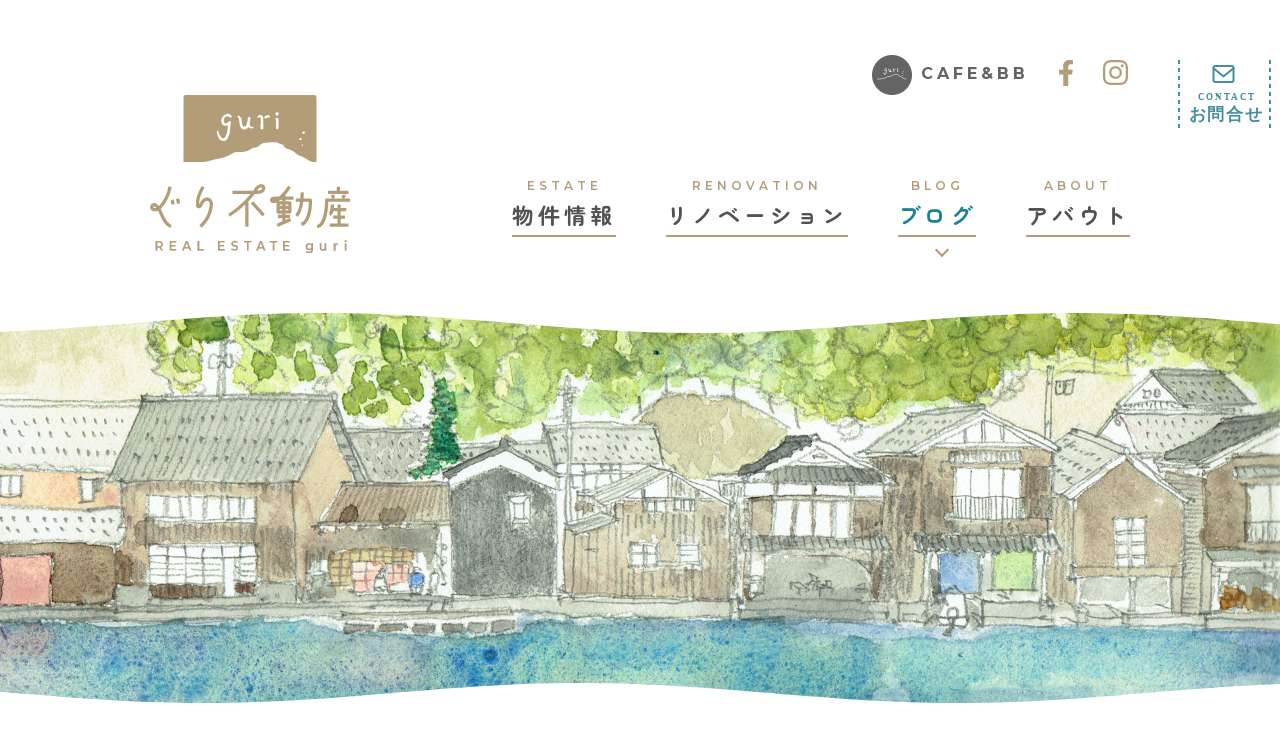

--- FILE ---
content_type: text/html; charset=UTF-8
request_url: https://guri-llc.com/blog/open/
body_size: 17109
content:
<!doctype html>
<html lang="ja">
<head>

    <!-- Google tag (gtag.js) -->
    <script async src="https://www.googletagmanager.com/gtag/js?id=G-1Y2YBVWP5D"></script>
    <script>
    window.dataLayer = window.dataLayer || [];
    function gtag(){dataLayer.push(arguments);}
    gtag('js', new Date());

    gtag('config', 'G-1Y2YBVWP5D');
    </script>

	<meta charset="UTF-8">
    <meta name="viewport" content="width=device-width, initial-scale=1, maximum-scale=1">
	<link rel="profile" href="http://gmpg.org/xfn/11">
	<script src="https://ajax.googleapis.com/ajax/libs/jquery/3.6.3/jquery.min.js"></script>

    <link rel="preconnect" href="https://fonts.googleapis.com">
    <link rel="preconnect" href="https://fonts.gstatic.com" crossorigin>
    <link href="https://fonts.googleapis.com/css2?family=Montserrat:wght@600;700&family=Zen+Maru+Gothic:wght@300;400;500;700;900&display=swap" rel="stylesheet">
	<meta name='robots' content='index, follow, max-image-preview:large, max-snippet:-1, max-video-preview:-1' />

	<!-- This site is optimized with the Yoast SEO plugin v21.4 - https://yoast.com/wordpress/plugins/seo/ -->
	<title>ぐり不動産　ついに開業！ - REAL ESTATE guri | ぐり不動産</title>
	<link rel="canonical" href="https://guri-llc.com/blog/open/" />
	<meta property="og:locale" content="ja_JP" />
	<meta property="og:type" content="article" />
	<meta property="og:title" content="ぐり不動産　ついに開業！ - REAL ESTATE guri | ぐり不動産" />
	<meta property="og:description" content="昨日、12月1日に、ぐり不動産が、無事に開業いたしました！！あいにくの雨模様ですが、一昨日、みさまから頂いた観葉植物たちも、事務所を彩ってくれて、めっちゃいい感じなりましたー！！お祝いを下さった皆様、この場を借りて感謝い [&hellip;]" />
	<meta property="og:url" content="https://guri-llc.com/blog/open/" />
	<meta property="og:site_name" content="REAL ESTATE guri | ぐり不動産" />
	<meta property="article:publisher" content="https://www.facebook.com/guri.realestate" />
	<meta property="article:published_time" content="2022-12-01T22:06:57+00:00" />
	<meta property="article:modified_time" content="2022-12-01T22:10:51+00:00" />
	<meta property="og:image" content="https://guri-llc.com/wp-content/uploads/2022/12/4C94B9AB-50DE-496C-B447-B1DC2171FE1F.jpg" />
	<meta property="og:image:width" content="1440" />
	<meta property="og:image:height" content="1080" />
	<meta property="og:image:type" content="image/jpeg" />
	<meta name="author" content="admin" />
	<meta name="twitter:card" content="summary_large_image" />
	<meta name="twitter:label1" content="執筆者" />
	<meta name="twitter:data1" content="admin" />
	<meta name="twitter:label2" content="推定読み取り時間" />
	<meta name="twitter:data2" content="5分" />
	<script type="application/ld+json" class="yoast-schema-graph">{"@context":"https://schema.org","@graph":[{"@type":"Article","@id":"https://guri-llc.com/blog/open/#article","isPartOf":{"@id":"https://guri-llc.com/blog/open/"},"author":{"name":"admin","@id":"https://guri-llc.com/#/schema/person/6d72f93ea1a3856dcdc99cf2cab0ad82"},"headline":"ぐり不動産　ついに開業！","datePublished":"2022-12-01T22:06:57+00:00","dateModified":"2022-12-01T22:10:51+00:00","mainEntityOfPage":{"@id":"https://guri-llc.com/blog/open/"},"wordCount":17,"commentCount":0,"publisher":{"@id":"https://guri-llc.com/#organization"},"image":{"@id":"https://guri-llc.com/blog/open/#primaryimage"},"thumbnailUrl":"https://guri-llc.com/wp-content/uploads/2022/12/4C94B9AB-50DE-496C-B447-B1DC2171FE1F.jpg","keywords":["海のある暮らし","realestate","おいしい暮らし","ぐり不動産","伊根町","伊根不動産","伊根の舟屋","伊根物件","伊根物件情報","海の京都","移住"],"articleSection":["不動産","暮らし"],"inLanguage":"ja","potentialAction":[{"@type":"CommentAction","name":"Comment","target":["https://guri-llc.com/blog/open/#respond"]}]},{"@type":"WebPage","@id":"https://guri-llc.com/blog/open/","url":"https://guri-llc.com/blog/open/","name":"ぐり不動産　ついに開業！ - REAL ESTATE guri | ぐり不動産","isPartOf":{"@id":"https://guri-llc.com/#website"},"primaryImageOfPage":{"@id":"https://guri-llc.com/blog/open/#primaryimage"},"image":{"@id":"https://guri-llc.com/blog/open/#primaryimage"},"thumbnailUrl":"https://guri-llc.com/wp-content/uploads/2022/12/4C94B9AB-50DE-496C-B447-B1DC2171FE1F.jpg","datePublished":"2022-12-01T22:06:57+00:00","dateModified":"2022-12-01T22:10:51+00:00","breadcrumb":{"@id":"https://guri-llc.com/blog/open/#breadcrumb"},"inLanguage":"ja","potentialAction":[{"@type":"ReadAction","target":["https://guri-llc.com/blog/open/"]}]},{"@type":"ImageObject","inLanguage":"ja","@id":"https://guri-llc.com/blog/open/#primaryimage","url":"https://guri-llc.com/wp-content/uploads/2022/12/4C94B9AB-50DE-496C-B447-B1DC2171FE1F.jpg","contentUrl":"https://guri-llc.com/wp-content/uploads/2022/12/4C94B9AB-50DE-496C-B447-B1DC2171FE1F.jpg","width":1440,"height":1080},{"@type":"BreadcrumbList","@id":"https://guri-llc.com/blog/open/#breadcrumb","itemListElement":[{"@type":"ListItem","position":1,"name":"ホーム","item":"https://guri-llc.com/"},{"@type":"ListItem","position":2,"name":"ブログ全記事","item":"https://guri-llc.com/blog/all/"},{"@type":"ListItem","position":3,"name":"ぐり不動産　ついに開業！"}]},{"@type":"WebSite","@id":"https://guri-llc.com/#website","url":"https://guri-llc.com/","name":"REAL ESTATE guri | ぐり不動産","description":"舟屋で有名な伊根町の伊根浦地区にある、小さな不動産屋です。一級建築士事務所として、設計デザインや施工も行っています。","publisher":{"@id":"https://guri-llc.com/#organization"},"potentialAction":[{"@type":"SearchAction","target":{"@type":"EntryPoint","urlTemplate":"https://guri-llc.com/?s={search_term_string}"},"query-input":"required name=search_term_string"}],"inLanguage":"ja"},{"@type":"Organization","@id":"https://guri-llc.com/#organization","name":"合同会社GURI","url":"https://guri-llc.com/","logo":{"@type":"ImageObject","inLanguage":"ja","@id":"https://guri-llc.com/#/schema/logo/image/","url":"https://guri-llc.com/wp-content/uploads/2022/11/guri-logo.png","contentUrl":"https://guri-llc.com/wp-content/uploads/2022/11/guri-logo.png","width":582,"height":461,"caption":"合同会社GURI"},"image":{"@id":"https://guri-llc.com/#/schema/logo/image/"},"sameAs":["https://www.facebook.com/guri.realestate","https://www.instagram.com/guri.realestate/"]},{"@type":"Person","@id":"https://guri-llc.com/#/schema/person/6d72f93ea1a3856dcdc99cf2cab0ad82","name":"admin","image":{"@type":"ImageObject","inLanguage":"ja","@id":"https://guri-llc.com/#/schema/person/image/","url":"https://secure.gravatar.com/avatar/d9b9fb6448f5bda6e4aa22afee9fdb6f5e5e658af3677ecdadb885bf6cd7d6fd?s=96&d=retro&r=g","contentUrl":"https://secure.gravatar.com/avatar/d9b9fb6448f5bda6e4aa22afee9fdb6f5e5e658af3677ecdadb885bf6cd7d6fd?s=96&d=retro&r=g","caption":"admin"},"sameAs":["https://guri-llc.com/blog"],"url":"https://guri-llc.com/blog/author/admin/"}]}</script>
	<!-- / Yoast SEO plugin. -->


<link rel='dns-prefetch' href='//www.google.com' />
<link rel='dns-prefetch' href='//fonts.googleapis.com' />
<link rel="alternate" type="application/rss+xml" title="REAL ESTATE guri | ぐり不動産 &raquo; フィード" href="https://guri-llc.com/feed/" />
<link rel="alternate" type="application/rss+xml" title="REAL ESTATE guri | ぐり不動産 &raquo; コメントフィード" href="https://guri-llc.com/comments/feed/" />
<link rel="alternate" type="application/rss+xml" title="REAL ESTATE guri | ぐり不動産 &raquo; ぐり不動産　ついに開業！ のコメントのフィード" href="https://guri-llc.com/blog/open/feed/" />
<link rel="alternate" title="oEmbed (JSON)" type="application/json+oembed" href="https://guri-llc.com/wp-json/oembed/1.0/embed?url=https%3A%2F%2Fguri-llc.com%2Fblog%2Fopen%2F" />
<link rel="alternate" title="oEmbed (XML)" type="text/xml+oembed" href="https://guri-llc.com/wp-json/oembed/1.0/embed?url=https%3A%2F%2Fguri-llc.com%2Fblog%2Fopen%2F&#038;format=xml" />
<style id='wp-img-auto-sizes-contain-inline-css' type='text/css'>
img:is([sizes=auto i],[sizes^="auto," i]){contain-intrinsic-size:3000px 1500px}
/*# sourceURL=wp-img-auto-sizes-contain-inline-css */
</style>
<link rel='stylesheet' id='sbi_styles-css' href='https://guri-llc.com/wp-content/plugins/instagram-feed/css/sbi-styles.min.css?ver=6.2.4' type='text/css' media='all' />
<style id='wp-emoji-styles-inline-css' type='text/css'>

	img.wp-smiley, img.emoji {
		display: inline !important;
		border: none !important;
		box-shadow: none !important;
		height: 1em !important;
		width: 1em !important;
		margin: 0 0.07em !important;
		vertical-align: -0.1em !important;
		background: none !important;
		padding: 0 !important;
	}
/*# sourceURL=wp-emoji-styles-inline-css */
</style>
<style id='wp-block-library-inline-css' type='text/css'>
:root{--wp-block-synced-color:#7a00df;--wp-block-synced-color--rgb:122,0,223;--wp-bound-block-color:var(--wp-block-synced-color);--wp-editor-canvas-background:#ddd;--wp-admin-theme-color:#007cba;--wp-admin-theme-color--rgb:0,124,186;--wp-admin-theme-color-darker-10:#006ba1;--wp-admin-theme-color-darker-10--rgb:0,107,160.5;--wp-admin-theme-color-darker-20:#005a87;--wp-admin-theme-color-darker-20--rgb:0,90,135;--wp-admin-border-width-focus:2px}@media (min-resolution:192dpi){:root{--wp-admin-border-width-focus:1.5px}}.wp-element-button{cursor:pointer}:root .has-very-light-gray-background-color{background-color:#eee}:root .has-very-dark-gray-background-color{background-color:#313131}:root .has-very-light-gray-color{color:#eee}:root .has-very-dark-gray-color{color:#313131}:root .has-vivid-green-cyan-to-vivid-cyan-blue-gradient-background{background:linear-gradient(135deg,#00d084,#0693e3)}:root .has-purple-crush-gradient-background{background:linear-gradient(135deg,#34e2e4,#4721fb 50%,#ab1dfe)}:root .has-hazy-dawn-gradient-background{background:linear-gradient(135deg,#faaca8,#dad0ec)}:root .has-subdued-olive-gradient-background{background:linear-gradient(135deg,#fafae1,#67a671)}:root .has-atomic-cream-gradient-background{background:linear-gradient(135deg,#fdd79a,#004a59)}:root .has-nightshade-gradient-background{background:linear-gradient(135deg,#330968,#31cdcf)}:root .has-midnight-gradient-background{background:linear-gradient(135deg,#020381,#2874fc)}:root{--wp--preset--font-size--normal:16px;--wp--preset--font-size--huge:42px}.has-regular-font-size{font-size:1em}.has-larger-font-size{font-size:2.625em}.has-normal-font-size{font-size:var(--wp--preset--font-size--normal)}.has-huge-font-size{font-size:var(--wp--preset--font-size--huge)}.has-text-align-center{text-align:center}.has-text-align-left{text-align:left}.has-text-align-right{text-align:right}.has-fit-text{white-space:nowrap!important}#end-resizable-editor-section{display:none}.aligncenter{clear:both}.items-justified-left{justify-content:flex-start}.items-justified-center{justify-content:center}.items-justified-right{justify-content:flex-end}.items-justified-space-between{justify-content:space-between}.screen-reader-text{border:0;clip-path:inset(50%);height:1px;margin:-1px;overflow:hidden;padding:0;position:absolute;width:1px;word-wrap:normal!important}.screen-reader-text:focus{background-color:#ddd;clip-path:none;color:#444;display:block;font-size:1em;height:auto;left:5px;line-height:normal;padding:15px 23px 14px;text-decoration:none;top:5px;width:auto;z-index:100000}html :where(.has-border-color){border-style:solid}html :where([style*=border-top-color]){border-top-style:solid}html :where([style*=border-right-color]){border-right-style:solid}html :where([style*=border-bottom-color]){border-bottom-style:solid}html :where([style*=border-left-color]){border-left-style:solid}html :where([style*=border-width]){border-style:solid}html :where([style*=border-top-width]){border-top-style:solid}html :where([style*=border-right-width]){border-right-style:solid}html :where([style*=border-bottom-width]){border-bottom-style:solid}html :where([style*=border-left-width]){border-left-style:solid}html :where(img[class*=wp-image-]){height:auto;max-width:100%}:where(figure){margin:0 0 1em}html :where(.is-position-sticky){--wp-admin--admin-bar--position-offset:var(--wp-admin--admin-bar--height,0px)}@media screen and (max-width:600px){html :where(.is-position-sticky){--wp-admin--admin-bar--position-offset:0px}}

/*# sourceURL=wp-block-library-inline-css */
</style><style id='wp-block-image-inline-css' type='text/css'>
.wp-block-image>a,.wp-block-image>figure>a{display:inline-block}.wp-block-image img{box-sizing:border-box;height:auto;max-width:100%;vertical-align:bottom}@media not (prefers-reduced-motion){.wp-block-image img.hide{visibility:hidden}.wp-block-image img.show{animation:show-content-image .4s}}.wp-block-image[style*=border-radius] img,.wp-block-image[style*=border-radius]>a{border-radius:inherit}.wp-block-image.has-custom-border img{box-sizing:border-box}.wp-block-image.aligncenter{text-align:center}.wp-block-image.alignfull>a,.wp-block-image.alignwide>a{width:100%}.wp-block-image.alignfull img,.wp-block-image.alignwide img{height:auto;width:100%}.wp-block-image .aligncenter,.wp-block-image .alignleft,.wp-block-image .alignright,.wp-block-image.aligncenter,.wp-block-image.alignleft,.wp-block-image.alignright{display:table}.wp-block-image .aligncenter>figcaption,.wp-block-image .alignleft>figcaption,.wp-block-image .alignright>figcaption,.wp-block-image.aligncenter>figcaption,.wp-block-image.alignleft>figcaption,.wp-block-image.alignright>figcaption{caption-side:bottom;display:table-caption}.wp-block-image .alignleft{float:left;margin:.5em 1em .5em 0}.wp-block-image .alignright{float:right;margin:.5em 0 .5em 1em}.wp-block-image .aligncenter{margin-left:auto;margin-right:auto}.wp-block-image :where(figcaption){margin-bottom:1em;margin-top:.5em}.wp-block-image.is-style-circle-mask img{border-radius:9999px}@supports ((-webkit-mask-image:none) or (mask-image:none)) or (-webkit-mask-image:none){.wp-block-image.is-style-circle-mask img{border-radius:0;-webkit-mask-image:url('data:image/svg+xml;utf8,<svg viewBox="0 0 100 100" xmlns="http://www.w3.org/2000/svg"><circle cx="50" cy="50" r="50"/></svg>');mask-image:url('data:image/svg+xml;utf8,<svg viewBox="0 0 100 100" xmlns="http://www.w3.org/2000/svg"><circle cx="50" cy="50" r="50"/></svg>');mask-mode:alpha;-webkit-mask-position:center;mask-position:center;-webkit-mask-repeat:no-repeat;mask-repeat:no-repeat;-webkit-mask-size:contain;mask-size:contain}}:root :where(.wp-block-image.is-style-rounded img,.wp-block-image .is-style-rounded img){border-radius:9999px}.wp-block-image figure{margin:0}.wp-lightbox-container{display:flex;flex-direction:column;position:relative}.wp-lightbox-container img{cursor:zoom-in}.wp-lightbox-container img:hover+button{opacity:1}.wp-lightbox-container button{align-items:center;backdrop-filter:blur(16px) saturate(180%);background-color:#5a5a5a40;border:none;border-radius:4px;cursor:zoom-in;display:flex;height:20px;justify-content:center;opacity:0;padding:0;position:absolute;right:16px;text-align:center;top:16px;width:20px;z-index:100}@media not (prefers-reduced-motion){.wp-lightbox-container button{transition:opacity .2s ease}}.wp-lightbox-container button:focus-visible{outline:3px auto #5a5a5a40;outline:3px auto -webkit-focus-ring-color;outline-offset:3px}.wp-lightbox-container button:hover{cursor:pointer;opacity:1}.wp-lightbox-container button:focus{opacity:1}.wp-lightbox-container button:focus,.wp-lightbox-container button:hover,.wp-lightbox-container button:not(:hover):not(:active):not(.has-background){background-color:#5a5a5a40;border:none}.wp-lightbox-overlay{box-sizing:border-box;cursor:zoom-out;height:100vh;left:0;overflow:hidden;position:fixed;top:0;visibility:hidden;width:100%;z-index:100000}.wp-lightbox-overlay .close-button{align-items:center;cursor:pointer;display:flex;justify-content:center;min-height:40px;min-width:40px;padding:0;position:absolute;right:calc(env(safe-area-inset-right) + 16px);top:calc(env(safe-area-inset-top) + 16px);z-index:5000000}.wp-lightbox-overlay .close-button:focus,.wp-lightbox-overlay .close-button:hover,.wp-lightbox-overlay .close-button:not(:hover):not(:active):not(.has-background){background:none;border:none}.wp-lightbox-overlay .lightbox-image-container{height:var(--wp--lightbox-container-height);left:50%;overflow:hidden;position:absolute;top:50%;transform:translate(-50%,-50%);transform-origin:top left;width:var(--wp--lightbox-container-width);z-index:9999999999}.wp-lightbox-overlay .wp-block-image{align-items:center;box-sizing:border-box;display:flex;height:100%;justify-content:center;margin:0;position:relative;transform-origin:0 0;width:100%;z-index:3000000}.wp-lightbox-overlay .wp-block-image img{height:var(--wp--lightbox-image-height);min-height:var(--wp--lightbox-image-height);min-width:var(--wp--lightbox-image-width);width:var(--wp--lightbox-image-width)}.wp-lightbox-overlay .wp-block-image figcaption{display:none}.wp-lightbox-overlay button{background:none;border:none}.wp-lightbox-overlay .scrim{background-color:#fff;height:100%;opacity:.9;position:absolute;width:100%;z-index:2000000}.wp-lightbox-overlay.active{visibility:visible}@media not (prefers-reduced-motion){.wp-lightbox-overlay.active{animation:turn-on-visibility .25s both}.wp-lightbox-overlay.active img{animation:turn-on-visibility .35s both}.wp-lightbox-overlay.show-closing-animation:not(.active){animation:turn-off-visibility .35s both}.wp-lightbox-overlay.show-closing-animation:not(.active) img{animation:turn-off-visibility .25s both}.wp-lightbox-overlay.zoom.active{animation:none;opacity:1;visibility:visible}.wp-lightbox-overlay.zoom.active .lightbox-image-container{animation:lightbox-zoom-in .4s}.wp-lightbox-overlay.zoom.active .lightbox-image-container img{animation:none}.wp-lightbox-overlay.zoom.active .scrim{animation:turn-on-visibility .4s forwards}.wp-lightbox-overlay.zoom.show-closing-animation:not(.active){animation:none}.wp-lightbox-overlay.zoom.show-closing-animation:not(.active) .lightbox-image-container{animation:lightbox-zoom-out .4s}.wp-lightbox-overlay.zoom.show-closing-animation:not(.active) .lightbox-image-container img{animation:none}.wp-lightbox-overlay.zoom.show-closing-animation:not(.active) .scrim{animation:turn-off-visibility .4s forwards}}@keyframes show-content-image{0%{visibility:hidden}99%{visibility:hidden}to{visibility:visible}}@keyframes turn-on-visibility{0%{opacity:0}to{opacity:1}}@keyframes turn-off-visibility{0%{opacity:1;visibility:visible}99%{opacity:0;visibility:visible}to{opacity:0;visibility:hidden}}@keyframes lightbox-zoom-in{0%{transform:translate(calc((-100vw + var(--wp--lightbox-scrollbar-width))/2 + var(--wp--lightbox-initial-left-position)),calc(-50vh + var(--wp--lightbox-initial-top-position))) scale(var(--wp--lightbox-scale))}to{transform:translate(-50%,-50%) scale(1)}}@keyframes lightbox-zoom-out{0%{transform:translate(-50%,-50%) scale(1);visibility:visible}99%{visibility:visible}to{transform:translate(calc((-100vw + var(--wp--lightbox-scrollbar-width))/2 + var(--wp--lightbox-initial-left-position)),calc(-50vh + var(--wp--lightbox-initial-top-position))) scale(var(--wp--lightbox-scale));visibility:hidden}}
/*# sourceURL=https://guri-llc.com/wp-includes/blocks/image/style.min.css */
</style>
<style id='wp-block-image-theme-inline-css' type='text/css'>
:root :where(.wp-block-image figcaption){color:#555;font-size:13px;text-align:center}.is-dark-theme :root :where(.wp-block-image figcaption){color:#ffffffa6}.wp-block-image{margin:0 0 1em}
/*# sourceURL=https://guri-llc.com/wp-includes/blocks/image/theme.min.css */
</style>
<style id='global-styles-inline-css' type='text/css'>
:root{--wp--preset--aspect-ratio--square: 1;--wp--preset--aspect-ratio--4-3: 4/3;--wp--preset--aspect-ratio--3-4: 3/4;--wp--preset--aspect-ratio--3-2: 3/2;--wp--preset--aspect-ratio--2-3: 2/3;--wp--preset--aspect-ratio--16-9: 16/9;--wp--preset--aspect-ratio--9-16: 9/16;--wp--preset--color--black: #000000;--wp--preset--color--cyan-bluish-gray: #abb8c3;--wp--preset--color--white: #ffffff;--wp--preset--color--pale-pink: #f78da7;--wp--preset--color--vivid-red: #cf2e2e;--wp--preset--color--luminous-vivid-orange: #ff6900;--wp--preset--color--luminous-vivid-amber: #fcb900;--wp--preset--color--light-green-cyan: #7bdcb5;--wp--preset--color--vivid-green-cyan: #00d084;--wp--preset--color--pale-cyan-blue: #8ed1fc;--wp--preset--color--vivid-cyan-blue: #0693e3;--wp--preset--color--vivid-purple: #9b51e0;--wp--preset--color--strong-blue: #0073aa;--wp--preset--color--lighter-blue: #229fd8;--wp--preset--color--very-light-gray: #eee;--wp--preset--color--very-dark-gray: #444;--wp--preset--color--orange: #AD5D00;--wp--preset--gradient--vivid-cyan-blue-to-vivid-purple: linear-gradient(135deg,rgb(6,147,227) 0%,rgb(155,81,224) 100%);--wp--preset--gradient--light-green-cyan-to-vivid-green-cyan: linear-gradient(135deg,rgb(122,220,180) 0%,rgb(0,208,130) 100%);--wp--preset--gradient--luminous-vivid-amber-to-luminous-vivid-orange: linear-gradient(135deg,rgb(252,185,0) 0%,rgb(255,105,0) 100%);--wp--preset--gradient--luminous-vivid-orange-to-vivid-red: linear-gradient(135deg,rgb(255,105,0) 0%,rgb(207,46,46) 100%);--wp--preset--gradient--very-light-gray-to-cyan-bluish-gray: linear-gradient(135deg,rgb(238,238,238) 0%,rgb(169,184,195) 100%);--wp--preset--gradient--cool-to-warm-spectrum: linear-gradient(135deg,rgb(74,234,220) 0%,rgb(151,120,209) 20%,rgb(207,42,186) 40%,rgb(238,44,130) 60%,rgb(251,105,98) 80%,rgb(254,248,76) 100%);--wp--preset--gradient--blush-light-purple: linear-gradient(135deg,rgb(255,206,236) 0%,rgb(152,150,240) 100%);--wp--preset--gradient--blush-bordeaux: linear-gradient(135deg,rgb(254,205,165) 0%,rgb(254,45,45) 50%,rgb(107,0,62) 100%);--wp--preset--gradient--luminous-dusk: linear-gradient(135deg,rgb(255,203,112) 0%,rgb(199,81,192) 50%,rgb(65,88,208) 100%);--wp--preset--gradient--pale-ocean: linear-gradient(135deg,rgb(255,245,203) 0%,rgb(182,227,212) 50%,rgb(51,167,181) 100%);--wp--preset--gradient--electric-grass: linear-gradient(135deg,rgb(202,248,128) 0%,rgb(113,206,126) 100%);--wp--preset--gradient--midnight: linear-gradient(135deg,rgb(2,3,129) 0%,rgb(40,116,252) 100%);--wp--preset--font-size--small: 13px;--wp--preset--font-size--medium: 20px;--wp--preset--font-size--large: 36px;--wp--preset--font-size--x-large: 42px;--wp--preset--spacing--20: 0.44rem;--wp--preset--spacing--30: 0.67rem;--wp--preset--spacing--40: 1rem;--wp--preset--spacing--50: 1.5rem;--wp--preset--spacing--60: 2.25rem;--wp--preset--spacing--70: 3.38rem;--wp--preset--spacing--80: 5.06rem;--wp--preset--shadow--natural: 6px 6px 9px rgba(0, 0, 0, 0.2);--wp--preset--shadow--deep: 12px 12px 50px rgba(0, 0, 0, 0.4);--wp--preset--shadow--sharp: 6px 6px 0px rgba(0, 0, 0, 0.2);--wp--preset--shadow--outlined: 6px 6px 0px -3px rgb(255, 255, 255), 6px 6px rgb(0, 0, 0);--wp--preset--shadow--crisp: 6px 6px 0px rgb(0, 0, 0);}:where(.is-layout-flex){gap: 0.5em;}:where(.is-layout-grid){gap: 0.5em;}body .is-layout-flex{display: flex;}.is-layout-flex{flex-wrap: wrap;align-items: center;}.is-layout-flex > :is(*, div){margin: 0;}body .is-layout-grid{display: grid;}.is-layout-grid > :is(*, div){margin: 0;}:where(.wp-block-columns.is-layout-flex){gap: 2em;}:where(.wp-block-columns.is-layout-grid){gap: 2em;}:where(.wp-block-post-template.is-layout-flex){gap: 1.25em;}:where(.wp-block-post-template.is-layout-grid){gap: 1.25em;}.has-black-color{color: var(--wp--preset--color--black) !important;}.has-cyan-bluish-gray-color{color: var(--wp--preset--color--cyan-bluish-gray) !important;}.has-white-color{color: var(--wp--preset--color--white) !important;}.has-pale-pink-color{color: var(--wp--preset--color--pale-pink) !important;}.has-vivid-red-color{color: var(--wp--preset--color--vivid-red) !important;}.has-luminous-vivid-orange-color{color: var(--wp--preset--color--luminous-vivid-orange) !important;}.has-luminous-vivid-amber-color{color: var(--wp--preset--color--luminous-vivid-amber) !important;}.has-light-green-cyan-color{color: var(--wp--preset--color--light-green-cyan) !important;}.has-vivid-green-cyan-color{color: var(--wp--preset--color--vivid-green-cyan) !important;}.has-pale-cyan-blue-color{color: var(--wp--preset--color--pale-cyan-blue) !important;}.has-vivid-cyan-blue-color{color: var(--wp--preset--color--vivid-cyan-blue) !important;}.has-vivid-purple-color{color: var(--wp--preset--color--vivid-purple) !important;}.has-black-background-color{background-color: var(--wp--preset--color--black) !important;}.has-cyan-bluish-gray-background-color{background-color: var(--wp--preset--color--cyan-bluish-gray) !important;}.has-white-background-color{background-color: var(--wp--preset--color--white) !important;}.has-pale-pink-background-color{background-color: var(--wp--preset--color--pale-pink) !important;}.has-vivid-red-background-color{background-color: var(--wp--preset--color--vivid-red) !important;}.has-luminous-vivid-orange-background-color{background-color: var(--wp--preset--color--luminous-vivid-orange) !important;}.has-luminous-vivid-amber-background-color{background-color: var(--wp--preset--color--luminous-vivid-amber) !important;}.has-light-green-cyan-background-color{background-color: var(--wp--preset--color--light-green-cyan) !important;}.has-vivid-green-cyan-background-color{background-color: var(--wp--preset--color--vivid-green-cyan) !important;}.has-pale-cyan-blue-background-color{background-color: var(--wp--preset--color--pale-cyan-blue) !important;}.has-vivid-cyan-blue-background-color{background-color: var(--wp--preset--color--vivid-cyan-blue) !important;}.has-vivid-purple-background-color{background-color: var(--wp--preset--color--vivid-purple) !important;}.has-black-border-color{border-color: var(--wp--preset--color--black) !important;}.has-cyan-bluish-gray-border-color{border-color: var(--wp--preset--color--cyan-bluish-gray) !important;}.has-white-border-color{border-color: var(--wp--preset--color--white) !important;}.has-pale-pink-border-color{border-color: var(--wp--preset--color--pale-pink) !important;}.has-vivid-red-border-color{border-color: var(--wp--preset--color--vivid-red) !important;}.has-luminous-vivid-orange-border-color{border-color: var(--wp--preset--color--luminous-vivid-orange) !important;}.has-luminous-vivid-amber-border-color{border-color: var(--wp--preset--color--luminous-vivid-amber) !important;}.has-light-green-cyan-border-color{border-color: var(--wp--preset--color--light-green-cyan) !important;}.has-vivid-green-cyan-border-color{border-color: var(--wp--preset--color--vivid-green-cyan) !important;}.has-pale-cyan-blue-border-color{border-color: var(--wp--preset--color--pale-cyan-blue) !important;}.has-vivid-cyan-blue-border-color{border-color: var(--wp--preset--color--vivid-cyan-blue) !important;}.has-vivid-purple-border-color{border-color: var(--wp--preset--color--vivid-purple) !important;}.has-vivid-cyan-blue-to-vivid-purple-gradient-background{background: var(--wp--preset--gradient--vivid-cyan-blue-to-vivid-purple) !important;}.has-light-green-cyan-to-vivid-green-cyan-gradient-background{background: var(--wp--preset--gradient--light-green-cyan-to-vivid-green-cyan) !important;}.has-luminous-vivid-amber-to-luminous-vivid-orange-gradient-background{background: var(--wp--preset--gradient--luminous-vivid-amber-to-luminous-vivid-orange) !important;}.has-luminous-vivid-orange-to-vivid-red-gradient-background{background: var(--wp--preset--gradient--luminous-vivid-orange-to-vivid-red) !important;}.has-very-light-gray-to-cyan-bluish-gray-gradient-background{background: var(--wp--preset--gradient--very-light-gray-to-cyan-bluish-gray) !important;}.has-cool-to-warm-spectrum-gradient-background{background: var(--wp--preset--gradient--cool-to-warm-spectrum) !important;}.has-blush-light-purple-gradient-background{background: var(--wp--preset--gradient--blush-light-purple) !important;}.has-blush-bordeaux-gradient-background{background: var(--wp--preset--gradient--blush-bordeaux) !important;}.has-luminous-dusk-gradient-background{background: var(--wp--preset--gradient--luminous-dusk) !important;}.has-pale-ocean-gradient-background{background: var(--wp--preset--gradient--pale-ocean) !important;}.has-electric-grass-gradient-background{background: var(--wp--preset--gradient--electric-grass) !important;}.has-midnight-gradient-background{background: var(--wp--preset--gradient--midnight) !important;}.has-small-font-size{font-size: var(--wp--preset--font-size--small) !important;}.has-medium-font-size{font-size: var(--wp--preset--font-size--medium) !important;}.has-large-font-size{font-size: var(--wp--preset--font-size--large) !important;}.has-x-large-font-size{font-size: var(--wp--preset--font-size--x-large) !important;}
/*# sourceURL=global-styles-inline-css */
</style>

<style id='classic-theme-styles-inline-css' type='text/css'>
/*! This file is auto-generated */
.wp-block-button__link{color:#fff;background-color:#32373c;border-radius:9999px;box-shadow:none;text-decoration:none;padding:calc(.667em + 2px) calc(1.333em + 2px);font-size:1.125em}.wp-block-file__button{background:#32373c;color:#fff;text-decoration:none}
/*# sourceURL=/wp-includes/css/classic-themes.min.css */
</style>
<link rel='stylesheet' id='contact-form-7-css' href='https://guri-llc.com/wp-content/plugins/contact-form-7/includes/css/styles.css?ver=5.8.2' type='text/css' media='all' />
<link rel='stylesheet' id='cf7msm_styles-css' href='https://guri-llc.com/wp-content/plugins/contact-form-7-multi-step-module-premium/resources/cf7msm.css?ver=4.4.1' type='text/css' media='all' />
<link rel='stylesheet' id='wpa-css-css' href='https://guri-llc.com/wp-content/plugins/honeypot/includes/css/wpa.css?ver=2.2.05' type='text/css' media='all' />
<link rel='stylesheet' id='dashicons-css' href='https://guri-llc.com/wp-includes/css/dashicons.min.css?ver=6.9' type='text/css' media='all' />
<link rel='stylesheet' id='post-views-counter-frontend-css' href='https://guri-llc.com/wp-content/plugins/post-views-counter/css/frontend.min.css?ver=1.4' type='text/css' media='all' />
<link rel='stylesheet' id='wpcf7-redirect-script-frontend-css' href='https://guri-llc.com/wp-content/plugins/wpcf7-redirect/build/css/wpcf7-redirect-frontend.min.css?ver=1.1' type='text/css' media='all' />
<link rel='stylesheet' id='gutenbergbase-style-css' href='https://guri-llc.com/wp-content/themes/guri-theme/style.css?ver=6.9' type='text/css' media='all' />
<link rel='stylesheet' id='gutenbergthemeblocks-style-css' href='https://guri-llc.com/wp-content/themes/guri-theme/css/blocks.css?ver=6.9' type='text/css' media='all' />
<link rel='stylesheet' id='gutenbergtheme-fonts-css' href='https://fonts.googleapis.com/css?family=Noto+Serif%3A400%2C400italic%2C700%2C700italic&#038;subset=latin%2Clatin-ext&#038;ver=6.9' type='text/css' media='all' />
<link rel='stylesheet' id='blog-style-css' href='https://guri-llc.com/wp-content/build/scss_library/0aa38e06afde9fa6bd6d77943d4a35a23c8bec14.css?v=1.1&#038;ver=6.9' type='text/css' media='all' />
<link rel='stylesheet' id='wp-block-paragraph-css' href='https://guri-llc.com/wp-includes/blocks/paragraph/style.min.css?ver=6.9' type='text/css' media='all' />
<script type="text/javascript" src="https://guri-llc.com/wp-includes/js/jquery/jquery.min.js?ver=3.7.1" id="jquery-core-js"></script>
<script type="text/javascript" src="https://guri-llc.com/wp-includes/js/jquery/jquery-migrate.min.js?ver=3.4.1" id="jquery-migrate-js"></script>
<link rel="https://api.w.org/" href="https://guri-llc.com/wp-json/" /><link rel="alternate" title="JSON" type="application/json" href="https://guri-llc.com/wp-json/wp/v2/posts/1097" /><link rel="EditURI" type="application/rsd+xml" title="RSD" href="https://guri-llc.com/xmlrpc.php?rsd" />
<meta name="generator" content="WordPress 6.9" />
<link rel='shortlink' href='https://guri-llc.com/?p=1097' />
		<style type="text/css">
					.site-title,
			.site-description {
				position: absolute;
				clip: rect(1px, 1px, 1px, 1px);
			}
				</style>
		<style type="text/css">.grecaptcha-badge { 
    visibility: hidden;
}</style><link rel="icon" href="https://guri-llc.com/wp-content/uploads/2022/12/cropped-favicon-32x32.png" sizes="32x32" />
<link rel="icon" href="https://guri-llc.com/wp-content/uploads/2022/12/cropped-favicon-192x192.png" sizes="192x192" />
<link rel="apple-touch-icon" href="https://guri-llc.com/wp-content/uploads/2022/12/cropped-favicon-180x180.png" />
<meta name="msapplication-TileImage" content="https://guri-llc.com/wp-content/uploads/2022/12/cropped-favicon-270x270.png" />

    
    

    <script src="https://guri-llc.com/wp-content/themes/guri-theme/js/jquery.rwdImageMaps.min.js" defer></script>
    <script src="https://guri-llc.com/wp-content/themes/guri-theme/js/search-form.js" defer></script>

    
    
    
    
    <script async src="https://pagead2.googlesyndication.com/pagead/js/adsbygoogle.js?client=ca-pub-3879136371203879"
        crossorigin="anonymous"></script>
   
</head>

<body class="wp-singular post-template-default single single-post postid-1097 single-format-standard wp-embed-responsive wp-theme-guri-theme contents page-single">



	<header class="header">
		<div class="header__container contents__container">
            							<p class="header__logo"><a href="https://guri-llc.com/" rel="home"><img src="https://guri-llc.com/wp-content/themes/guri-theme/img/guri-logo.svg" width="200" height="100" alt="ぐり不動産">
			
            <div class="header__menues">
                <div class="header__menues__top">
                    <a href="https://guri-ine.com/" target="_blank" class="cafe-link">
                        <img src="https://guri-llc.com/wp-content/themes/guri-theme/img/cafehead.png" 
                        srcset="https://guri-llc.com/wp-content/themes/guri-theme/img/cafehead.png 1x, https://guri-llc.com/wp-content/themes/guri-theme/img/cafehead@2x.png 2x" width="40" alt="cafe&BB">
                        CAFE&BB
                    </a>
                    <a href="https://www.facebook.com/guri.realestate" target="_blank" class="sns-link">
                        <img src="https://guri-llc.com/wp-content/themes/guri-theme/img/fb-brown.svg" width="14" height="25" alt="cafe&BB">
                    </a>
                    <a href="https://www.instagram.com/guri.realestate/" target="_blank" class="sns-link">
                        <img src="https://guri-llc.com/wp-content/themes/guri-theme/img/insta-brown.svg" width="25" height="25" alt="cafe&BB">
                    </a>
                    <a href="/contact" class="contact">
                        <img src="https://guri-llc.com/wp-content/themes/guri-theme/img/header_contact.svg" alt="お問合せ">
                    </a>
                    
                </div>

                <div class="header__menues__nav">
                    <!-- <nav>
                        <ul>
                            <li>
                                <a href="">
                                    <span>ESTATE</span>
                                    物件情報
                                </a>
                            </li>
                            <li>
                                <a href="">
                                    <span>RENOVATION</span>
                                    リノベーション
                                </a>
                            </li>
                            <li>
                                <a href="">
                                    <span>BLOG</span>
                                    ブログ
                                </a>
                            </li>
                            <li>
                                <a href="">
                                    <span>ABOUT</span>
                                    アバウト
                                </a>
                            </li>
                        </ul>
                    </nav> -->
                    <div class="menu-%e3%83%a1%e3%82%a4%e3%83%b3%e3%82%b5%e3%82%a4%e3%83%88%e3%83%a1%e3%83%8b%e3%83%a5%e3%83%bc-container"><ul id="menu-%e3%83%a1%e3%82%a4%e3%83%b3%e3%82%b5%e3%82%a4%e3%83%88%e3%83%a1%e3%83%8b%e3%83%a5%e3%83%bc" class="menu"><li id="menu-item-584" class="menu-item menu-item-type-post_type_archive menu-item-object-estate menu-item-has-children menu-item-584"><a href="https://guri-llc.com/estate/"><span>ESTATE</span>物件情報</a>
<ul class="sub-menu">
	<li id="menu-item-2848" class="menu-item menu-item-type-custom menu-item-object-custom menu-item-2848"><a href="/?post_type=estate&#038;s=&#038;estate_category=buy">買いたい</a></li>
	<li id="menu-item-2849" class="menu-item menu-item-type-custom menu-item-object-custom menu-item-2849"><a href="/?post_type=estate&#038;s=&#038;estate_category=rent">借りたい</a></li>
	<li id="menu-item-2854" class="menu-item menu-item-type-post_type menu-item-object-page menu-item-2854"><a href="https://guri-llc.com/live/">少し暮らしてみたい</a></li>
	<li id="menu-item-2855" class="menu-item menu-item-type-custom menu-item-object-custom menu-item-2855"><a href="/owner/#buy">売りたい・貸したい</a></li>
</ul>
</li>
<li id="menu-item-2613" class="menu-item menu-item-type-post_type_archive menu-item-object-jirei menu-item-has-children menu-item-2613"><a href="https://guri-llc.com/jirei/"><span>RENOVATION</span>リノベーション</a>
<ul class="sub-menu">
	<li id="menu-item-2852" class="menu-item menu-item-type-post_type menu-item-object-page menu-item-2852"><a href="https://guri-llc.com/architecture/">建築・内装デザイン</a></li>
	<li id="menu-item-2850" class="menu-item menu-item-type-post_type menu-item-object-page menu-item-2850"><a href="https://guri-llc.com/renovation/">リノベーション工事</a></li>
	<li id="menu-item-2853" class="menu-item menu-item-type-post_type menu-item-object-page menu-item-2853"><a href="https://guri-llc.com/building-inspection/">耐震診断・状況調査</a></li>
	<li id="menu-item-2851" class="menu-item menu-item-type-post_type menu-item-object-page menu-item-2851"><a href="https://guri-llc.com/landscaping-project/">伝統地区修景事業</a></li>
</ul>
</li>
<li id="menu-item-585" class="menu-item menu-item-type-post_type menu-item-object-page menu-item-has-children menu-item-585 current-menu-item"><a href="https://guri-llc.com/blog/"><span>BLOG</span>ブログ</a>
<ul class="sub-menu">
	<li id="menu-item-2856" class="menu-item menu-item-type-post_type menu-item-object-page menu-item-2856"><a href="https://guri-llc.com/blog/">最新記事</a></li>
	<li id="menu-item-2857" class="menu-item menu-item-type-custom menu-item-object-custom menu-item-2857"><a href="/blog/all">記事一覧</a></li>
</ul>
</li>
<li id="menu-item-810" class="anchor menu-item menu-item-type-custom menu-item-object-custom menu-item-810"><a href="/#about-anchor"><span>ABOUT</span>アバウト</a></li>
</ul></div>                </div>
            </div>
			<div class="header__iconset">
				<a href="https://www.facebook.com/guri.realestate"><img src="https://guri-llc.com/wp-content/themes/guri-theme/img/fb-brown.svg" alt="FACEBOOK"></a>
				<a href="https://www.instagram.com/guri.realestate/"><img src="https://guri-llc.com/wp-content/themes/guri-theme/img/insta-brown.svg" alt="INSTAGRAM"></a>
				<div class="header__hum">
					<span></span>
					<span></span>
					<span></span>
				</div>
			</div>
		</div>
	</header>

    <nav class="navigation">
		<div class="navigation__close">
			<span></span>
			<span></span>
		</div>
		<div class="menu-%e3%83%a1%e3%82%a4%e3%83%b3%e3%82%b5%e3%82%a4%e3%83%88%e3%83%a1%e3%83%8b%e3%83%a5%e3%83%bc-container"><ul id="menu-%e3%83%a1%e3%82%a4%e3%83%b3%e3%82%b5%e3%82%a4%e3%83%88%e3%83%a1%e3%83%8b%e3%83%a5%e3%83%bc-1" class="navigation__menu"><li class="menu-item menu-item-type-post_type_archive menu-item-object-estate menu-item-has-children menu-item-584"><a href="https://guri-llc.com/estate/"><span>ESTATE</span>物件情報</a>
<ul class="sub-menu">
	<li class="menu-item menu-item-type-custom menu-item-object-custom menu-item-2848"><a href="/?post_type=estate&#038;s=&#038;estate_category=buy">買いたい</a></li>
	<li class="menu-item menu-item-type-custom menu-item-object-custom menu-item-2849"><a href="/?post_type=estate&#038;s=&#038;estate_category=rent">借りたい</a></li>
	<li class="menu-item menu-item-type-post_type menu-item-object-page menu-item-2854"><a href="https://guri-llc.com/live/">少し暮らしてみたい</a></li>
	<li class="menu-item menu-item-type-custom menu-item-object-custom menu-item-2855"><a href="/owner/#buy">売りたい・貸したい</a></li>
</ul>
</li>
<li class="menu-item menu-item-type-post_type_archive menu-item-object-jirei menu-item-has-children menu-item-2613"><a href="https://guri-llc.com/jirei/"><span>RENOVATION</span>リノベーション</a>
<ul class="sub-menu">
	<li class="menu-item menu-item-type-post_type menu-item-object-page menu-item-2852"><a href="https://guri-llc.com/architecture/">建築・内装デザイン</a></li>
	<li class="menu-item menu-item-type-post_type menu-item-object-page menu-item-2850"><a href="https://guri-llc.com/renovation/">リノベーション工事</a></li>
	<li class="menu-item menu-item-type-post_type menu-item-object-page menu-item-2853"><a href="https://guri-llc.com/building-inspection/">耐震診断・状況調査</a></li>
	<li class="menu-item menu-item-type-post_type menu-item-object-page menu-item-2851"><a href="https://guri-llc.com/landscaping-project/">伝統地区修景事業</a></li>
</ul>
</li>
<li class="menu-item menu-item-type-post_type menu-item-object-page menu-item-has-children menu-item-585 current-menu-item"><a href="https://guri-llc.com/blog/"><span>BLOG</span>ブログ</a>
<ul class="sub-menu">
	<li class="menu-item menu-item-type-post_type menu-item-object-page menu-item-2856"><a href="https://guri-llc.com/blog/">最新記事</a></li>
	<li class="menu-item menu-item-type-custom menu-item-object-custom menu-item-2857"><a href="/blog/all">記事一覧</a></li>
</ul>
</li>
<li class="anchor menu-item menu-item-type-custom menu-item-object-custom menu-item-810"><a href="/#about-anchor"><span>ABOUT</span>アバウト</a></li>
</ul></div>
        <ul class="navigation__category">
			                 
				<li><a class="contents__article__cat contents__article__cat--" href="https://guri-llc.com/blog/category/life/%e3%82%bf%e3%83%a8%e3%82%a6%e3%83%93%e3%83%88/">タヨウビト</a></li>
			                 
				<li><a class="contents__article__cat contents__article__cat--color03" href="https://guri-llc.com/blog/category/realestate/">不動産</a></li>
			                 
				<li><a class="contents__article__cat contents__article__cat--color03" href="https://guri-llc.com/blog/category/architecture/">設計</a></li>
			                 
				<li><a class="contents__article__cat contents__article__cat--color01" href="https://guri-llc.com/blog/category/life/">暮らし</a></li>
			                 
				<li><a class="contents__article__cat contents__article__cat--color01" href="https://guri-llc.com/blog/category/play/">遊び</a></li>
			                 
				<li><a class="contents__article__cat contents__article__cat--color01" href="https://guri-llc.com/blog/category/move/">移住</a></li>
			                 
				<li><a class="contents__article__cat contents__article__cat--color02" href="https://guri-llc.com/blog/category/cafe/">カフェ</a></li>
			                 
				<li><a class="contents__article__cat contents__article__cat--color02" href="https://guri-llc.com/blog/category/bedbreakfast/">宿</a></li>
					</ul>
		<div class="navigation__foot">
			<p>CAFE&BB guri</p>
		</div>
	</nav>


        <section class="contents__mv">
		<canvas id="waveCanvas-top" class="waveCanvas waveCanvas--top"></canvas>
		<div class="contents__mv__img"></div>
		<canvas id="waveCanvas-bottom" class="waveCanvas waveCanvas--bottom"></canvas>
	</section>
    


	
<main class="page-single__main">

	<section>
		<div class="contents__container">
			<article id="post-1097" class="contents__article">
	<h1 class="contents__article__ttl"><strong>ぐり不動産　ついに開業！</strong></h1>	<div class="contents__article__meta">
		<div class="contents__article__meta__date">22.12.02</div>
		<div>
			<a class="contents__article__cat contents__article__cat--color03" href="https://guri-llc.com/blog/category/realestate/">不動産</a><a class="contents__article__cat contents__article__cat--color01" href="https://guri-llc.com/blog/category/life/">暮らし</a>		</div>
	</div>
		<div class="contents__article__img">
		<img width="1440" height="1080" src="https://guri-llc.com/wp-content/uploads/2022/12/4C94B9AB-50DE-496C-B447-B1DC2171FE1F.jpg" class="attachment-post-thumbnail size-post-thumbnail wp-post-image" alt="" decoding="async" fetchpriority="high" srcset="https://guri-llc.com/wp-content/uploads/2022/12/4C94B9AB-50DE-496C-B447-B1DC2171FE1F.jpg 1440w, https://guri-llc.com/wp-content/uploads/2022/12/4C94B9AB-50DE-496C-B447-B1DC2171FE1F-300x225.jpg 300w, https://guri-llc.com/wp-content/uploads/2022/12/4C94B9AB-50DE-496C-B447-B1DC2171FE1F-1024x768.jpg 1024w, https://guri-llc.com/wp-content/uploads/2022/12/4C94B9AB-50DE-496C-B447-B1DC2171FE1F-768x576.jpg 768w" sizes="(max-width: 1440px) 100vw, 1440px" />	</div>
		<div class="contents__article__body">
		
<p style="font-size:16px">昨日、12月1日に、ぐり不動産が、無事に開業いたしました！！あいにくの雨模様ですが、一昨日、みさまから頂いた観葉植物たちも、事務所を彩ってくれて、めっちゃいい感じなりましたー！！お祝いを下さった皆様、この場を借りて感謝いたします。m( _ _ )m</p>



<figure class="wp-block-image size-large"><img decoding="async" width="1024" height="768" src="https://guri-llc.com/wp-content/uploads/2022/12/EC9B8113-2D2C-47D2-87D4-3E2278C9ABC4-1024x768.jpg" alt="" class="wp-image-1101" srcset="https://guri-llc.com/wp-content/uploads/2022/12/EC9B8113-2D2C-47D2-87D4-3E2278C9ABC4-1024x768.jpg 1024w, https://guri-llc.com/wp-content/uploads/2022/12/EC9B8113-2D2C-47D2-87D4-3E2278C9ABC4-300x225.jpg 300w, https://guri-llc.com/wp-content/uploads/2022/12/EC9B8113-2D2C-47D2-87D4-3E2278C9ABC4-768x576.jpg 768w, https://guri-llc.com/wp-content/uploads/2022/12/EC9B8113-2D2C-47D2-87D4-3E2278C9ABC4.jpg 1440w" sizes="(max-width: 1024px) 100vw, 1024px" /><figcaption class="wp-element-caption">建物外観</figcaption></figure>



<figure class="wp-block-image size-large"><img decoding="async" width="1024" height="768" src="https://guri-llc.com/wp-content/uploads/2022/12/4C94B9AB-50DE-496C-B447-B1DC2171FE1F-1024x768.jpg" alt="" class="wp-image-1098" srcset="https://guri-llc.com/wp-content/uploads/2022/12/4C94B9AB-50DE-496C-B447-B1DC2171FE1F-1024x768.jpg 1024w, https://guri-llc.com/wp-content/uploads/2022/12/4C94B9AB-50DE-496C-B447-B1DC2171FE1F-300x225.jpg 300w, https://guri-llc.com/wp-content/uploads/2022/12/4C94B9AB-50DE-496C-B447-B1DC2171FE1F-768x576.jpg 768w, https://guri-llc.com/wp-content/uploads/2022/12/4C94B9AB-50DE-496C-B447-B1DC2171FE1F.jpg 1440w" sizes="(max-width: 1024px) 100vw, 1024px" /><figcaption class="wp-element-caption">エントランス1</figcaption></figure>



<figure class="wp-block-image size-large"><img loading="lazy" decoding="async" width="1024" height="768" src="https://guri-llc.com/wp-content/uploads/2022/12/25324E46-44DF-4212-8521-0362D12F9643-1024x768.jpg" alt="" class="wp-image-1099" srcset="https://guri-llc.com/wp-content/uploads/2022/12/25324E46-44DF-4212-8521-0362D12F9643-1024x768.jpg 1024w, https://guri-llc.com/wp-content/uploads/2022/12/25324E46-44DF-4212-8521-0362D12F9643-300x225.jpg 300w, https://guri-llc.com/wp-content/uploads/2022/12/25324E46-44DF-4212-8521-0362D12F9643-768x576.jpg 768w, https://guri-llc.com/wp-content/uploads/2022/12/25324E46-44DF-4212-8521-0362D12F9643.jpg 1440w" sizes="auto, (max-width: 1024px) 100vw, 1024px" /><figcaption class="wp-element-caption">エントランス2</figcaption></figure>



<figure class="wp-block-image size-large"><img loading="lazy" decoding="async" width="1024" height="768" src="https://guri-llc.com/wp-content/uploads/2022/12/E6B1FD5D-605C-4B7E-9905-2AB7BCFEC426-1024x768.jpg" alt="" class="wp-image-1100" srcset="https://guri-llc.com/wp-content/uploads/2022/12/E6B1FD5D-605C-4B7E-9905-2AB7BCFEC426-1024x768.jpg 1024w, https://guri-llc.com/wp-content/uploads/2022/12/E6B1FD5D-605C-4B7E-9905-2AB7BCFEC426-300x225.jpg 300w, https://guri-llc.com/wp-content/uploads/2022/12/E6B1FD5D-605C-4B7E-9905-2AB7BCFEC426-768x576.jpg 768w, https://guri-llc.com/wp-content/uploads/2022/12/E6B1FD5D-605C-4B7E-9905-2AB7BCFEC426.jpg 1440w" sizes="auto, (max-width: 1024px) 100vw, 1024px" /><figcaption class="wp-element-caption">入口を入った土間より</figcaption></figure>



<figure class="wp-block-image size-large"><img loading="lazy" decoding="async" width="1024" height="768" src="https://guri-llc.com/wp-content/uploads/2022/12/7A25B38A-7A91-4B0F-AEA3-AC008F937F68-1024x768.jpg" alt="" class="wp-image-1102" srcset="https://guri-llc.com/wp-content/uploads/2022/12/7A25B38A-7A91-4B0F-AEA3-AC008F937F68-1024x768.jpg 1024w, https://guri-llc.com/wp-content/uploads/2022/12/7A25B38A-7A91-4B0F-AEA3-AC008F937F68-300x225.jpg 300w, https://guri-llc.com/wp-content/uploads/2022/12/7A25B38A-7A91-4B0F-AEA3-AC008F937F68-768x576.jpg 768w, https://guri-llc.com/wp-content/uploads/2022/12/7A25B38A-7A91-4B0F-AEA3-AC008F937F68.jpg 1440w" sizes="auto, (max-width: 1024px) 100vw, 1024px" /><figcaption class="wp-element-caption">ソファー席より</figcaption></figure>



<p style="font-size:16px">そして、本サイトもなんとか、ギリギリで間に合いました！！CAFE&amp;BB guriのロゴやサイト作成からお世話になっている<a href="https://niudodesign.com/">niudo design</a>さん、そして、コードを担当して下さった<a href="https://subspire.co.jp/">subspire</a>さんも、最後まで、粘り強く改善を続けていただきまして、感謝、感謝です。私の準備不足で遅れてしまっている、下層ページの作成も、引き続き、よろしくおねがいします！！m( _ _ )m</p>



<figure class="wp-block-image size-large"><img loading="lazy" decoding="async" width="1024" height="908" src="https://guri-llc.com/wp-content/uploads/2022/12/サイトトップ-1024x908.jpg" alt="" class="wp-image-1106" srcset="https://guri-llc.com/wp-content/uploads/2022/12/サイトトップ-1024x908.jpg 1024w, https://guri-llc.com/wp-content/uploads/2022/12/サイトトップ-300x266.jpg 300w, https://guri-llc.com/wp-content/uploads/2022/12/サイトトップ-768x681.jpg 768w, https://guri-llc.com/wp-content/uploads/2022/12/サイトトップ-1536x1362.jpg 1536w, https://guri-llc.com/wp-content/uploads/2022/12/サイトトップ-2048x1817.jpg 2048w" sizes="auto, (max-width: 1024px) 100vw, 1024px" /><figcaption class="wp-element-caption">ぐり不動産　サイトトップ画面</figcaption></figure>



<p style="font-size:16px">一昨日と昨日と、近隣の方々や、これまでお世話になってきた個人の方や、企業の方々にご挨拶に伺わせて頂いたところ、皆さんからも、温かい応援や、励ましの言葉を頂きまして、本当にうれしかったです。いままで、存在は気になっているものの、きっかけがなく、お話ができなかった方とも、改めてお話をさせて頂いて、やっぱり、直接会ってお話しさせてもらうことは、このSNS時代においても、とっても重要だなあと思い知らされました。</p>



<p style="font-size:16px">また、昨日は、とっても嬉しいことに、いままでおよそ、1年半に渡り不動産業のノウハウを惜しみなく注ぎ込んでくれた、<a href="https://kusamoto.co.jp/">クサモト</a>のみなさんが、なんと勢揃いでお越しくださいました！！うれし〜！！</p>



<figure class="wp-block-image size-large"><img loading="lazy" decoding="async" width="1024" height="768" src="https://guri-llc.com/wp-content/uploads/2022/12/th_IMG_0535-1024x768.jpg" alt="" class="wp-image-1103" srcset="https://guri-llc.com/wp-content/uploads/2022/12/th_IMG_0535-1024x768.jpg 1024w, https://guri-llc.com/wp-content/uploads/2022/12/th_IMG_0535-300x225.jpg 300w, https://guri-llc.com/wp-content/uploads/2022/12/th_IMG_0535-768x576.jpg 768w, https://guri-llc.com/wp-content/uploads/2022/12/th_IMG_0535-1536x1152.jpg 1536w, https://guri-llc.com/wp-content/uploads/2022/12/th_IMG_0535.jpg 1612w" sizes="auto, (max-width: 1024px) 100vw, 1024px" /><figcaption class="wp-element-caption">クサモトのみなさん</figcaption></figure>



<figure class="wp-block-image size-large"><img loading="lazy" decoding="async" width="1024" height="768" src="https://guri-llc.com/wp-content/uploads/2022/12/th_IMG_0538-1024x768.jpg" alt="" class="wp-image-1105" srcset="https://guri-llc.com/wp-content/uploads/2022/12/th_IMG_0538-1024x768.jpg 1024w, https://guri-llc.com/wp-content/uploads/2022/12/th_IMG_0538-300x225.jpg 300w, https://guri-llc.com/wp-content/uploads/2022/12/th_IMG_0538-768x576.jpg 768w, https://guri-llc.com/wp-content/uploads/2022/12/th_IMG_0538-1536x1152.jpg 1536w, https://guri-llc.com/wp-content/uploads/2022/12/th_IMG_0538.jpg 1612w" sizes="auto, (max-width: 1024px) 100vw, 1024px" /><figcaption class="wp-element-caption">頂きました沢山の野菜や果物</figcaption></figure>



<p style="font-size:16px">ぐり不動産のHPでも、クサモトの皆さんが必死に物件化した不動産商品を掲載し、お客様募集のお手伝いさせて頂けるというご配慮もいただきまして、本当に頭があがりません。これから、すこしづつ、恩返しができるように、頑張っていきたいとおもいます！そして、これからも、よろしくお願いいたします。m( _ _ )m</p>



<p style="font-size:16px">そして、宅建の試験勉強の開始から、開業までの約2年間。何よりも家族のみんなが、これまで挫けそうなときも、励まして、応援してくれたことが、とても嬉しかったです。子供たちも、お掃除に、アート制作にと、沢山手伝ってくれました。今日も、ご馳走を作ってくれて、お祝いをしてもらいました（泣）</p>



<figure class="wp-block-image size-large"><img loading="lazy" decoding="async" width="1024" height="785" src="https://guri-llc.com/wp-content/uploads/2022/12/th_IMG_0540-1024x785.jpg" alt="" class="wp-image-1104" srcset="https://guri-llc.com/wp-content/uploads/2022/12/th_IMG_0540-1024x785.jpg 1024w, https://guri-llc.com/wp-content/uploads/2022/12/th_IMG_0540-300x230.jpg 300w, https://guri-llc.com/wp-content/uploads/2022/12/th_IMG_0540-768x589.jpg 768w, https://guri-llc.com/wp-content/uploads/2022/12/th_IMG_0540.jpg 1530w" sizes="auto, (max-width: 1024px) 100vw, 1024px" /><figcaption class="wp-element-caption">イタリアンな我が家のご馳走</figcaption></figure>



<p style="font-size:16px">一人の移住者にすぎない自分に、地域の大切な不動産を預けてもらうには、相応の努力と時間を要すると思います。とっても道のりは長いと思いますが、何事もスタートしなければ、山頂にたどり着くことはできません。登山の途中に、雷や、落石や、暴風雨も待ち受けていると思いますが、みなさんの応援を胸に、しっかりと踏ん張って、コツコツを山頂を目指していきたいと思います。これからも、応援のほど、よろしくおねがいいたします。m( _ _ )m</p>
	</div>

	<div class="contents__article__comment">
		
<div id="comments" class="comments-area">

		<div id="respond" class="comment-respond">
		<h3 id="reply-title" class="comment-reply-title">コメントを残す <small><a rel="nofollow" id="cancel-comment-reply-link" href="/blog/open/#respond" style="display:none;">コメントをキャンセル</a></small></h3><form action="https://guri-llc.com/wp-comments-post.php" method="post" id="commentform" class="comment-form"><p class="comment-notes"><span id="email-notes">メールアドレスが公開されることはありません。</span> <span class="required-field-message"><span class="required">※</span> が付いている欄は必須項目です</span></p><p class="comment-form-comment"><label for="comment">コメント <span class="required">※</span></label> <textarea id="comment" name="comment" cols="45" rows="8" maxlength="65525" required></textarea></p><p class="comment-form-author"><label for="author">名前 <span class="required">※</span></label> <input id="author" name="author" type="text" value="" size="30" maxlength="245" autocomplete="name" required /></p>
<p class="comment-form-email"><label for="email">メール <span class="required">※</span></label> <input id="email" name="email" type="email" value="" size="30" maxlength="100" aria-describedby="email-notes" autocomplete="email" required /></p>
<p class="comment-form-url"><label for="url">サイト</label> <input id="url" name="url" type="url" value="" size="30" maxlength="200" autocomplete="url" /></p>
<p class="comment-form-cookies-consent"><input id="wp-comment-cookies-consent" name="wp-comment-cookies-consent" type="checkbox" value="yes" /> <label for="wp-comment-cookies-consent">次回のコメントで使用するためブラウザーに自分の名前、メールアドレス、サイトを保存する。</label></p>
<p class="form-submit"><input name="submit" type="submit" id="submit" class="submit" value="コメントを送信" /> <input type='hidden' name='comment_post_ID' value='1097' id='comment_post_ID' />
<input type='hidden' name='comment_parent' id='comment_parent' value='0' />
</p><div class="inv-recaptcha-holder"></div><p class="tsa_param_field_tsa_" style="display:none;">email confirm<span class="required">*</span><input type="text" name="tsa_email_param_field___" id="tsa_email_param_field___" size="30" value="" />
	</p><p class="tsa_param_field_tsa_2" style="display:none;">post date<span class="required">*</span><input type="text" name="tsa_param_field_tsa_3" id="tsa_param_field_tsa_3" size="30" value="2026-01-28 09:16:56" />
	</p></form>	</div><!-- #respond -->
	
</div><!-- #comments -->
	</div>
</article>
<ul class="contents__catlist">
                     
        <li><a class="contents__article__cat contents__article__cat--" href="https://guri-llc.com/blog/category/life/%e3%82%bf%e3%83%a8%e3%82%a6%e3%83%93%e3%83%88/">タヨウビト</a></li>
                     
        <li><a class="contents__article__cat contents__article__cat--color03" href="https://guri-llc.com/blog/category/realestate/">不動産</a></li>
                     
        <li><a class="contents__article__cat contents__article__cat--color03" href="https://guri-llc.com/blog/category/architecture/">設計</a></li>
                     
        <li><a class="contents__article__cat contents__article__cat--color01" href="https://guri-llc.com/blog/category/life/">暮らし</a></li>
                     
        <li><a class="contents__article__cat contents__article__cat--color01" href="https://guri-llc.com/blog/category/play/">遊び</a></li>
                     
        <li><a class="contents__article__cat contents__article__cat--color01" href="https://guri-llc.com/blog/category/move/">移住</a></li>
                     
        <li><a class="contents__article__cat contents__article__cat--color02" href="https://guri-llc.com/blog/category/cafe/">カフェ</a></li>
                     
        <li><a class="contents__article__cat contents__article__cat--color02" href="https://guri-llc.com/blog/category/bedbreakfast/">宿</a></li>
    </ul>

<div class="contents__postnav">
    <div class="contents__postnav__item contents__postnav__item--prev" ><a href="https://guri-llc.com/blog/first-buying/" rel="prev">新しい記事 >></a></div>
    <div class="contents__postnav__item contents__postnav__item--next" ><a href="https://guri-llc.com/blog/open-office/" rel="next"><< 古い記事</a></div>
</div>

<div class="contents__tolist">
    <a href="https://guri-llc.com/blog/all">記事一覧へ<br><img src="https://guri-llc.com/wp-content/themes/guri-theme/img/gurilogo.svg" alt="記事一覧へ"></a>
</div>		</div>
	</section>

	</main><!-- #primary -->

<footer class="footer">
    <div class="contents__container">
        <div class="footer__copy"><p>copyright © guri llc. All Rights Reserved.</p></div>
    </div>
</footer>

<div id="pagetop"><img src="https://guri-llc.com/wp-content/themes/guri-theme/img/pagetop.png" 
srcset="https://guri-llc.com/wp-content/themes/guri-theme/img/pagetop.png 1x, https://guri-llc.com/wp-content/themes/guri-theme/img/pagetop@2x.png 2x" alt="TOP"></div>

<script type="speculationrules">
{"prefetch":[{"source":"document","where":{"and":[{"href_matches":"/*"},{"not":{"href_matches":["/wp-*.php","/wp-admin/*","/wp-content/uploads/*","/wp-content/*","/wp-content/plugins/*","/wp-content/themes/guri-theme/*","/*\\?(.+)"]}},{"not":{"selector_matches":"a[rel~=\"nofollow\"]"}},{"not":{"selector_matches":".no-prefetch, .no-prefetch a"}}]},"eagerness":"conservative"}]}
</script>
<!-- Instagram Feed JS -->
<script type="text/javascript">
var sbiajaxurl = "https://guri-llc.com/wp-admin/admin-ajax.php";
</script>
<script type="text/javascript" src="https://guri-llc.com/wp-content/plugins/contact-form-7/includes/swv/js/index.js?ver=5.8.2" id="swv-js"></script>
<script type="text/javascript" id="contact-form-7-js-extra">
/* <![CDATA[ */
var wpcf7 = {"api":{"root":"https://guri-llc.com/wp-json/","namespace":"contact-form-7/v1"}};
//# sourceURL=contact-form-7-js-extra
/* ]]> */
</script>
<script type="text/javascript" src="https://guri-llc.com/wp-content/plugins/contact-form-7/includes/js/index.js?ver=5.8.2" id="contact-form-7-js"></script>
<script type="text/javascript" id="cf7msm-js-extra">
/* <![CDATA[ */
var cf7msm_posted_data = [];
//# sourceURL=cf7msm-js-extra
/* ]]> */
</script>
<script type="text/javascript" src="https://guri-llc.com/wp-content/plugins/contact-form-7-multi-step-module-premium/resources/cf7msm.min.js?ver=4.4.1" id="cf7msm-js"></script>
<script type="text/javascript" src="https://guri-llc.com/wp-content/plugins/honeypot/includes/js/wpa.js?ver=2.2.05" id="wpascript-js"></script>
<script type="text/javascript" id="wpascript-js-after">
/* <![CDATA[ */
wpa_field_info = {"wpa_field_name":"fuxmho8131","wpa_field_value":631037,"wpa_add_test":"no"}
//# sourceURL=wpascript-js-after
/* ]]> */
</script>
<script type="text/javascript" id="wpcf7-redirect-script-js-extra">
/* <![CDATA[ */
var wpcf7r = {"ajax_url":"https://guri-llc.com/wp-admin/admin-ajax.php"};
//# sourceURL=wpcf7-redirect-script-js-extra
/* ]]> */
</script>
<script type="text/javascript" src="https://guri-llc.com/wp-content/plugins/wpcf7-redirect/build/js/wpcf7r-fe.js?ver=1.1" id="wpcf7-redirect-script-js"></script>
<script type="text/javascript" id="google-invisible-recaptcha-js-before">
/* <![CDATA[ */
var renderInvisibleReCaptcha = function() {

    for (var i = 0; i < document.forms.length; ++i) {
        var form = document.forms[i];
        var holder = form.querySelector('.inv-recaptcha-holder');

        if (null === holder) continue;
		holder.innerHTML = '';

         (function(frm){
			var cf7SubmitElm = frm.querySelector('.wpcf7-submit');
            var holderId = grecaptcha.render(holder,{
                'sitekey': '6LflrwYoAAAAAHsCgjpSMtRLMgJ-YOnYBd7P9mFR', 'size': 'invisible', 'badge' : 'bottomright',
                'callback' : function (recaptchaToken) {
					if((null !== cf7SubmitElm) && (typeof jQuery != 'undefined')){jQuery(frm).submit();grecaptcha.reset(holderId);return;}
					 HTMLFormElement.prototype.submit.call(frm);
                },
                'expired-callback' : function(){grecaptcha.reset(holderId);}
            });

			if(null !== cf7SubmitElm && (typeof jQuery != 'undefined') ){
				jQuery(cf7SubmitElm).off('click').on('click', function(clickEvt){
					clickEvt.preventDefault();
					grecaptcha.execute(holderId);
				});
			}
			else
			{
				frm.onsubmit = function (evt){evt.preventDefault();grecaptcha.execute(holderId);};
			}


        })(form);
    }
};

//# sourceURL=google-invisible-recaptcha-js-before
/* ]]> */
</script>
<script type="text/javascript" async defer src="https://www.google.com/recaptcha/api.js?onload=renderInvisibleReCaptcha&amp;render=explicit" id="google-invisible-recaptcha-js"></script>
<script type="text/javascript" src="https://guri-llc.com/wp-content/themes/guri-theme/js/navigation.js?ver=20151215" id="gutenbergtheme-navigation-js"></script>
<script type="text/javascript" src="https://guri-llc.com/wp-content/themes/guri-theme/js/skip-link-focus-fix.js?ver=20151215" id="gutenbergtheme-skip-link-focus-fix-js"></script>
<script type="text/javascript" src="https://guri-llc.com/wp-includes/js/comment-reply.min.js?ver=6.9" id="comment-reply-js" async="async" data-wp-strategy="async" fetchpriority="low"></script>
<script type="text/javascript" src="https://guri-llc.com/wp-content/themes/guri-theme/js/main.js?ver=6.9" id="theme-main-js"></script>
<script type="text/javascript" src="https://guri-llc.com/wp-content/themes/guri-theme/js/wave.js?ver=6.9" id="front-wave-js"></script>
<script type="text/javascript" src="https://www.google.com/recaptcha/api.js?render=6LflrwYoAAAAAHsCgjpSMtRLMgJ-YOnYBd7P9mFR&amp;ver=3.0" id="google-recaptcha-js"></script>
<script type="text/javascript" src="https://guri-llc.com/wp-includes/js/dist/vendor/wp-polyfill.min.js?ver=3.15.0" id="wp-polyfill-js"></script>
<script type="text/javascript" id="wpcf7-recaptcha-js-extra">
/* <![CDATA[ */
var wpcf7_recaptcha = {"sitekey":"6LflrwYoAAAAAHsCgjpSMtRLMgJ-YOnYBd7P9mFR","actions":{"homepage":"homepage","contactform":"contactform"}};
//# sourceURL=wpcf7-recaptcha-js-extra
/* ]]> */
</script>
<script type="text/javascript" src="https://guri-llc.com/wp-content/plugins/contact-form-7/modules/recaptcha/index.js?ver=5.8.2" id="wpcf7-recaptcha-js"></script>
<script type="text/javascript" src="https://guri-llc.com/wp-content/plugins/throws-spam-away/js/tsa_params.min.js?ver=3.5.1" id="throws-spam-away-script-js"></script>
<script id="wp-emoji-settings" type="application/json">
{"baseUrl":"https://s.w.org/images/core/emoji/17.0.2/72x72/","ext":".png","svgUrl":"https://s.w.org/images/core/emoji/17.0.2/svg/","svgExt":".svg","source":{"concatemoji":"https://guri-llc.com/wp-includes/js/wp-emoji-release.min.js?ver=6.9"}}
</script>
<script type="module">
/* <![CDATA[ */
/*! This file is auto-generated */
const a=JSON.parse(document.getElementById("wp-emoji-settings").textContent),o=(window._wpemojiSettings=a,"wpEmojiSettingsSupports"),s=["flag","emoji"];function i(e){try{var t={supportTests:e,timestamp:(new Date).valueOf()};sessionStorage.setItem(o,JSON.stringify(t))}catch(e){}}function c(e,t,n){e.clearRect(0,0,e.canvas.width,e.canvas.height),e.fillText(t,0,0);t=new Uint32Array(e.getImageData(0,0,e.canvas.width,e.canvas.height).data);e.clearRect(0,0,e.canvas.width,e.canvas.height),e.fillText(n,0,0);const a=new Uint32Array(e.getImageData(0,0,e.canvas.width,e.canvas.height).data);return t.every((e,t)=>e===a[t])}function p(e,t){e.clearRect(0,0,e.canvas.width,e.canvas.height),e.fillText(t,0,0);var n=e.getImageData(16,16,1,1);for(let e=0;e<n.data.length;e++)if(0!==n.data[e])return!1;return!0}function u(e,t,n,a){switch(t){case"flag":return n(e,"\ud83c\udff3\ufe0f\u200d\u26a7\ufe0f","\ud83c\udff3\ufe0f\u200b\u26a7\ufe0f")?!1:!n(e,"\ud83c\udde8\ud83c\uddf6","\ud83c\udde8\u200b\ud83c\uddf6")&&!n(e,"\ud83c\udff4\udb40\udc67\udb40\udc62\udb40\udc65\udb40\udc6e\udb40\udc67\udb40\udc7f","\ud83c\udff4\u200b\udb40\udc67\u200b\udb40\udc62\u200b\udb40\udc65\u200b\udb40\udc6e\u200b\udb40\udc67\u200b\udb40\udc7f");case"emoji":return!a(e,"\ud83e\u1fac8")}return!1}function f(e,t,n,a){let r;const o=(r="undefined"!=typeof WorkerGlobalScope&&self instanceof WorkerGlobalScope?new OffscreenCanvas(300,150):document.createElement("canvas")).getContext("2d",{willReadFrequently:!0}),s=(o.textBaseline="top",o.font="600 32px Arial",{});return e.forEach(e=>{s[e]=t(o,e,n,a)}),s}function r(e){var t=document.createElement("script");t.src=e,t.defer=!0,document.head.appendChild(t)}a.supports={everything:!0,everythingExceptFlag:!0},new Promise(t=>{let n=function(){try{var e=JSON.parse(sessionStorage.getItem(o));if("object"==typeof e&&"number"==typeof e.timestamp&&(new Date).valueOf()<e.timestamp+604800&&"object"==typeof e.supportTests)return e.supportTests}catch(e){}return null}();if(!n){if("undefined"!=typeof Worker&&"undefined"!=typeof OffscreenCanvas&&"undefined"!=typeof URL&&URL.createObjectURL&&"undefined"!=typeof Blob)try{var e="postMessage("+f.toString()+"("+[JSON.stringify(s),u.toString(),c.toString(),p.toString()].join(",")+"));",a=new Blob([e],{type:"text/javascript"});const r=new Worker(URL.createObjectURL(a),{name:"wpTestEmojiSupports"});return void(r.onmessage=e=>{i(n=e.data),r.terminate(),t(n)})}catch(e){}i(n=f(s,u,c,p))}t(n)}).then(e=>{for(const n in e)a.supports[n]=e[n],a.supports.everything=a.supports.everything&&a.supports[n],"flag"!==n&&(a.supports.everythingExceptFlag=a.supports.everythingExceptFlag&&a.supports[n]);var t;a.supports.everythingExceptFlag=a.supports.everythingExceptFlag&&!a.supports.flag,a.supports.everything||((t=a.source||{}).concatemoji?r(t.concatemoji):t.wpemoji&&t.twemoji&&(r(t.twemoji),r(t.wpemoji)))});
//# sourceURL=https://guri-llc.com/wp-includes/js/wp-emoji-loader.min.js
/* ]]> */
</script>

</body>
</html>


--- FILE ---
content_type: text/html; charset=utf-8
request_url: https://www.google.com/recaptcha/api2/anchor?ar=1&k=6LflrwYoAAAAAHsCgjpSMtRLMgJ-YOnYBd7P9mFR&co=aHR0cHM6Ly9ndXJpLWxsYy5jb206NDQz&hl=en&v=N67nZn4AqZkNcbeMu4prBgzg&size=invisible&anchor-ms=20000&execute-ms=30000&cb=3mqpihy643kv
body_size: 48470
content:
<!DOCTYPE HTML><html dir="ltr" lang="en"><head><meta http-equiv="Content-Type" content="text/html; charset=UTF-8">
<meta http-equiv="X-UA-Compatible" content="IE=edge">
<title>reCAPTCHA</title>
<style type="text/css">
/* cyrillic-ext */
@font-face {
  font-family: 'Roboto';
  font-style: normal;
  font-weight: 400;
  font-stretch: 100%;
  src: url(//fonts.gstatic.com/s/roboto/v48/KFO7CnqEu92Fr1ME7kSn66aGLdTylUAMa3GUBHMdazTgWw.woff2) format('woff2');
  unicode-range: U+0460-052F, U+1C80-1C8A, U+20B4, U+2DE0-2DFF, U+A640-A69F, U+FE2E-FE2F;
}
/* cyrillic */
@font-face {
  font-family: 'Roboto';
  font-style: normal;
  font-weight: 400;
  font-stretch: 100%;
  src: url(//fonts.gstatic.com/s/roboto/v48/KFO7CnqEu92Fr1ME7kSn66aGLdTylUAMa3iUBHMdazTgWw.woff2) format('woff2');
  unicode-range: U+0301, U+0400-045F, U+0490-0491, U+04B0-04B1, U+2116;
}
/* greek-ext */
@font-face {
  font-family: 'Roboto';
  font-style: normal;
  font-weight: 400;
  font-stretch: 100%;
  src: url(//fonts.gstatic.com/s/roboto/v48/KFO7CnqEu92Fr1ME7kSn66aGLdTylUAMa3CUBHMdazTgWw.woff2) format('woff2');
  unicode-range: U+1F00-1FFF;
}
/* greek */
@font-face {
  font-family: 'Roboto';
  font-style: normal;
  font-weight: 400;
  font-stretch: 100%;
  src: url(//fonts.gstatic.com/s/roboto/v48/KFO7CnqEu92Fr1ME7kSn66aGLdTylUAMa3-UBHMdazTgWw.woff2) format('woff2');
  unicode-range: U+0370-0377, U+037A-037F, U+0384-038A, U+038C, U+038E-03A1, U+03A3-03FF;
}
/* math */
@font-face {
  font-family: 'Roboto';
  font-style: normal;
  font-weight: 400;
  font-stretch: 100%;
  src: url(//fonts.gstatic.com/s/roboto/v48/KFO7CnqEu92Fr1ME7kSn66aGLdTylUAMawCUBHMdazTgWw.woff2) format('woff2');
  unicode-range: U+0302-0303, U+0305, U+0307-0308, U+0310, U+0312, U+0315, U+031A, U+0326-0327, U+032C, U+032F-0330, U+0332-0333, U+0338, U+033A, U+0346, U+034D, U+0391-03A1, U+03A3-03A9, U+03B1-03C9, U+03D1, U+03D5-03D6, U+03F0-03F1, U+03F4-03F5, U+2016-2017, U+2034-2038, U+203C, U+2040, U+2043, U+2047, U+2050, U+2057, U+205F, U+2070-2071, U+2074-208E, U+2090-209C, U+20D0-20DC, U+20E1, U+20E5-20EF, U+2100-2112, U+2114-2115, U+2117-2121, U+2123-214F, U+2190, U+2192, U+2194-21AE, U+21B0-21E5, U+21F1-21F2, U+21F4-2211, U+2213-2214, U+2216-22FF, U+2308-230B, U+2310, U+2319, U+231C-2321, U+2336-237A, U+237C, U+2395, U+239B-23B7, U+23D0, U+23DC-23E1, U+2474-2475, U+25AF, U+25B3, U+25B7, U+25BD, U+25C1, U+25CA, U+25CC, U+25FB, U+266D-266F, U+27C0-27FF, U+2900-2AFF, U+2B0E-2B11, U+2B30-2B4C, U+2BFE, U+3030, U+FF5B, U+FF5D, U+1D400-1D7FF, U+1EE00-1EEFF;
}
/* symbols */
@font-face {
  font-family: 'Roboto';
  font-style: normal;
  font-weight: 400;
  font-stretch: 100%;
  src: url(//fonts.gstatic.com/s/roboto/v48/KFO7CnqEu92Fr1ME7kSn66aGLdTylUAMaxKUBHMdazTgWw.woff2) format('woff2');
  unicode-range: U+0001-000C, U+000E-001F, U+007F-009F, U+20DD-20E0, U+20E2-20E4, U+2150-218F, U+2190, U+2192, U+2194-2199, U+21AF, U+21E6-21F0, U+21F3, U+2218-2219, U+2299, U+22C4-22C6, U+2300-243F, U+2440-244A, U+2460-24FF, U+25A0-27BF, U+2800-28FF, U+2921-2922, U+2981, U+29BF, U+29EB, U+2B00-2BFF, U+4DC0-4DFF, U+FFF9-FFFB, U+10140-1018E, U+10190-1019C, U+101A0, U+101D0-101FD, U+102E0-102FB, U+10E60-10E7E, U+1D2C0-1D2D3, U+1D2E0-1D37F, U+1F000-1F0FF, U+1F100-1F1AD, U+1F1E6-1F1FF, U+1F30D-1F30F, U+1F315, U+1F31C, U+1F31E, U+1F320-1F32C, U+1F336, U+1F378, U+1F37D, U+1F382, U+1F393-1F39F, U+1F3A7-1F3A8, U+1F3AC-1F3AF, U+1F3C2, U+1F3C4-1F3C6, U+1F3CA-1F3CE, U+1F3D4-1F3E0, U+1F3ED, U+1F3F1-1F3F3, U+1F3F5-1F3F7, U+1F408, U+1F415, U+1F41F, U+1F426, U+1F43F, U+1F441-1F442, U+1F444, U+1F446-1F449, U+1F44C-1F44E, U+1F453, U+1F46A, U+1F47D, U+1F4A3, U+1F4B0, U+1F4B3, U+1F4B9, U+1F4BB, U+1F4BF, U+1F4C8-1F4CB, U+1F4D6, U+1F4DA, U+1F4DF, U+1F4E3-1F4E6, U+1F4EA-1F4ED, U+1F4F7, U+1F4F9-1F4FB, U+1F4FD-1F4FE, U+1F503, U+1F507-1F50B, U+1F50D, U+1F512-1F513, U+1F53E-1F54A, U+1F54F-1F5FA, U+1F610, U+1F650-1F67F, U+1F687, U+1F68D, U+1F691, U+1F694, U+1F698, U+1F6AD, U+1F6B2, U+1F6B9-1F6BA, U+1F6BC, U+1F6C6-1F6CF, U+1F6D3-1F6D7, U+1F6E0-1F6EA, U+1F6F0-1F6F3, U+1F6F7-1F6FC, U+1F700-1F7FF, U+1F800-1F80B, U+1F810-1F847, U+1F850-1F859, U+1F860-1F887, U+1F890-1F8AD, U+1F8B0-1F8BB, U+1F8C0-1F8C1, U+1F900-1F90B, U+1F93B, U+1F946, U+1F984, U+1F996, U+1F9E9, U+1FA00-1FA6F, U+1FA70-1FA7C, U+1FA80-1FA89, U+1FA8F-1FAC6, U+1FACE-1FADC, U+1FADF-1FAE9, U+1FAF0-1FAF8, U+1FB00-1FBFF;
}
/* vietnamese */
@font-face {
  font-family: 'Roboto';
  font-style: normal;
  font-weight: 400;
  font-stretch: 100%;
  src: url(//fonts.gstatic.com/s/roboto/v48/KFO7CnqEu92Fr1ME7kSn66aGLdTylUAMa3OUBHMdazTgWw.woff2) format('woff2');
  unicode-range: U+0102-0103, U+0110-0111, U+0128-0129, U+0168-0169, U+01A0-01A1, U+01AF-01B0, U+0300-0301, U+0303-0304, U+0308-0309, U+0323, U+0329, U+1EA0-1EF9, U+20AB;
}
/* latin-ext */
@font-face {
  font-family: 'Roboto';
  font-style: normal;
  font-weight: 400;
  font-stretch: 100%;
  src: url(//fonts.gstatic.com/s/roboto/v48/KFO7CnqEu92Fr1ME7kSn66aGLdTylUAMa3KUBHMdazTgWw.woff2) format('woff2');
  unicode-range: U+0100-02BA, U+02BD-02C5, U+02C7-02CC, U+02CE-02D7, U+02DD-02FF, U+0304, U+0308, U+0329, U+1D00-1DBF, U+1E00-1E9F, U+1EF2-1EFF, U+2020, U+20A0-20AB, U+20AD-20C0, U+2113, U+2C60-2C7F, U+A720-A7FF;
}
/* latin */
@font-face {
  font-family: 'Roboto';
  font-style: normal;
  font-weight: 400;
  font-stretch: 100%;
  src: url(//fonts.gstatic.com/s/roboto/v48/KFO7CnqEu92Fr1ME7kSn66aGLdTylUAMa3yUBHMdazQ.woff2) format('woff2');
  unicode-range: U+0000-00FF, U+0131, U+0152-0153, U+02BB-02BC, U+02C6, U+02DA, U+02DC, U+0304, U+0308, U+0329, U+2000-206F, U+20AC, U+2122, U+2191, U+2193, U+2212, U+2215, U+FEFF, U+FFFD;
}
/* cyrillic-ext */
@font-face {
  font-family: 'Roboto';
  font-style: normal;
  font-weight: 500;
  font-stretch: 100%;
  src: url(//fonts.gstatic.com/s/roboto/v48/KFO7CnqEu92Fr1ME7kSn66aGLdTylUAMa3GUBHMdazTgWw.woff2) format('woff2');
  unicode-range: U+0460-052F, U+1C80-1C8A, U+20B4, U+2DE0-2DFF, U+A640-A69F, U+FE2E-FE2F;
}
/* cyrillic */
@font-face {
  font-family: 'Roboto';
  font-style: normal;
  font-weight: 500;
  font-stretch: 100%;
  src: url(//fonts.gstatic.com/s/roboto/v48/KFO7CnqEu92Fr1ME7kSn66aGLdTylUAMa3iUBHMdazTgWw.woff2) format('woff2');
  unicode-range: U+0301, U+0400-045F, U+0490-0491, U+04B0-04B1, U+2116;
}
/* greek-ext */
@font-face {
  font-family: 'Roboto';
  font-style: normal;
  font-weight: 500;
  font-stretch: 100%;
  src: url(//fonts.gstatic.com/s/roboto/v48/KFO7CnqEu92Fr1ME7kSn66aGLdTylUAMa3CUBHMdazTgWw.woff2) format('woff2');
  unicode-range: U+1F00-1FFF;
}
/* greek */
@font-face {
  font-family: 'Roboto';
  font-style: normal;
  font-weight: 500;
  font-stretch: 100%;
  src: url(//fonts.gstatic.com/s/roboto/v48/KFO7CnqEu92Fr1ME7kSn66aGLdTylUAMa3-UBHMdazTgWw.woff2) format('woff2');
  unicode-range: U+0370-0377, U+037A-037F, U+0384-038A, U+038C, U+038E-03A1, U+03A3-03FF;
}
/* math */
@font-face {
  font-family: 'Roboto';
  font-style: normal;
  font-weight: 500;
  font-stretch: 100%;
  src: url(//fonts.gstatic.com/s/roboto/v48/KFO7CnqEu92Fr1ME7kSn66aGLdTylUAMawCUBHMdazTgWw.woff2) format('woff2');
  unicode-range: U+0302-0303, U+0305, U+0307-0308, U+0310, U+0312, U+0315, U+031A, U+0326-0327, U+032C, U+032F-0330, U+0332-0333, U+0338, U+033A, U+0346, U+034D, U+0391-03A1, U+03A3-03A9, U+03B1-03C9, U+03D1, U+03D5-03D6, U+03F0-03F1, U+03F4-03F5, U+2016-2017, U+2034-2038, U+203C, U+2040, U+2043, U+2047, U+2050, U+2057, U+205F, U+2070-2071, U+2074-208E, U+2090-209C, U+20D0-20DC, U+20E1, U+20E5-20EF, U+2100-2112, U+2114-2115, U+2117-2121, U+2123-214F, U+2190, U+2192, U+2194-21AE, U+21B0-21E5, U+21F1-21F2, U+21F4-2211, U+2213-2214, U+2216-22FF, U+2308-230B, U+2310, U+2319, U+231C-2321, U+2336-237A, U+237C, U+2395, U+239B-23B7, U+23D0, U+23DC-23E1, U+2474-2475, U+25AF, U+25B3, U+25B7, U+25BD, U+25C1, U+25CA, U+25CC, U+25FB, U+266D-266F, U+27C0-27FF, U+2900-2AFF, U+2B0E-2B11, U+2B30-2B4C, U+2BFE, U+3030, U+FF5B, U+FF5D, U+1D400-1D7FF, U+1EE00-1EEFF;
}
/* symbols */
@font-face {
  font-family: 'Roboto';
  font-style: normal;
  font-weight: 500;
  font-stretch: 100%;
  src: url(//fonts.gstatic.com/s/roboto/v48/KFO7CnqEu92Fr1ME7kSn66aGLdTylUAMaxKUBHMdazTgWw.woff2) format('woff2');
  unicode-range: U+0001-000C, U+000E-001F, U+007F-009F, U+20DD-20E0, U+20E2-20E4, U+2150-218F, U+2190, U+2192, U+2194-2199, U+21AF, U+21E6-21F0, U+21F3, U+2218-2219, U+2299, U+22C4-22C6, U+2300-243F, U+2440-244A, U+2460-24FF, U+25A0-27BF, U+2800-28FF, U+2921-2922, U+2981, U+29BF, U+29EB, U+2B00-2BFF, U+4DC0-4DFF, U+FFF9-FFFB, U+10140-1018E, U+10190-1019C, U+101A0, U+101D0-101FD, U+102E0-102FB, U+10E60-10E7E, U+1D2C0-1D2D3, U+1D2E0-1D37F, U+1F000-1F0FF, U+1F100-1F1AD, U+1F1E6-1F1FF, U+1F30D-1F30F, U+1F315, U+1F31C, U+1F31E, U+1F320-1F32C, U+1F336, U+1F378, U+1F37D, U+1F382, U+1F393-1F39F, U+1F3A7-1F3A8, U+1F3AC-1F3AF, U+1F3C2, U+1F3C4-1F3C6, U+1F3CA-1F3CE, U+1F3D4-1F3E0, U+1F3ED, U+1F3F1-1F3F3, U+1F3F5-1F3F7, U+1F408, U+1F415, U+1F41F, U+1F426, U+1F43F, U+1F441-1F442, U+1F444, U+1F446-1F449, U+1F44C-1F44E, U+1F453, U+1F46A, U+1F47D, U+1F4A3, U+1F4B0, U+1F4B3, U+1F4B9, U+1F4BB, U+1F4BF, U+1F4C8-1F4CB, U+1F4D6, U+1F4DA, U+1F4DF, U+1F4E3-1F4E6, U+1F4EA-1F4ED, U+1F4F7, U+1F4F9-1F4FB, U+1F4FD-1F4FE, U+1F503, U+1F507-1F50B, U+1F50D, U+1F512-1F513, U+1F53E-1F54A, U+1F54F-1F5FA, U+1F610, U+1F650-1F67F, U+1F687, U+1F68D, U+1F691, U+1F694, U+1F698, U+1F6AD, U+1F6B2, U+1F6B9-1F6BA, U+1F6BC, U+1F6C6-1F6CF, U+1F6D3-1F6D7, U+1F6E0-1F6EA, U+1F6F0-1F6F3, U+1F6F7-1F6FC, U+1F700-1F7FF, U+1F800-1F80B, U+1F810-1F847, U+1F850-1F859, U+1F860-1F887, U+1F890-1F8AD, U+1F8B0-1F8BB, U+1F8C0-1F8C1, U+1F900-1F90B, U+1F93B, U+1F946, U+1F984, U+1F996, U+1F9E9, U+1FA00-1FA6F, U+1FA70-1FA7C, U+1FA80-1FA89, U+1FA8F-1FAC6, U+1FACE-1FADC, U+1FADF-1FAE9, U+1FAF0-1FAF8, U+1FB00-1FBFF;
}
/* vietnamese */
@font-face {
  font-family: 'Roboto';
  font-style: normal;
  font-weight: 500;
  font-stretch: 100%;
  src: url(//fonts.gstatic.com/s/roboto/v48/KFO7CnqEu92Fr1ME7kSn66aGLdTylUAMa3OUBHMdazTgWw.woff2) format('woff2');
  unicode-range: U+0102-0103, U+0110-0111, U+0128-0129, U+0168-0169, U+01A0-01A1, U+01AF-01B0, U+0300-0301, U+0303-0304, U+0308-0309, U+0323, U+0329, U+1EA0-1EF9, U+20AB;
}
/* latin-ext */
@font-face {
  font-family: 'Roboto';
  font-style: normal;
  font-weight: 500;
  font-stretch: 100%;
  src: url(//fonts.gstatic.com/s/roboto/v48/KFO7CnqEu92Fr1ME7kSn66aGLdTylUAMa3KUBHMdazTgWw.woff2) format('woff2');
  unicode-range: U+0100-02BA, U+02BD-02C5, U+02C7-02CC, U+02CE-02D7, U+02DD-02FF, U+0304, U+0308, U+0329, U+1D00-1DBF, U+1E00-1E9F, U+1EF2-1EFF, U+2020, U+20A0-20AB, U+20AD-20C0, U+2113, U+2C60-2C7F, U+A720-A7FF;
}
/* latin */
@font-face {
  font-family: 'Roboto';
  font-style: normal;
  font-weight: 500;
  font-stretch: 100%;
  src: url(//fonts.gstatic.com/s/roboto/v48/KFO7CnqEu92Fr1ME7kSn66aGLdTylUAMa3yUBHMdazQ.woff2) format('woff2');
  unicode-range: U+0000-00FF, U+0131, U+0152-0153, U+02BB-02BC, U+02C6, U+02DA, U+02DC, U+0304, U+0308, U+0329, U+2000-206F, U+20AC, U+2122, U+2191, U+2193, U+2212, U+2215, U+FEFF, U+FFFD;
}
/* cyrillic-ext */
@font-face {
  font-family: 'Roboto';
  font-style: normal;
  font-weight: 900;
  font-stretch: 100%;
  src: url(//fonts.gstatic.com/s/roboto/v48/KFO7CnqEu92Fr1ME7kSn66aGLdTylUAMa3GUBHMdazTgWw.woff2) format('woff2');
  unicode-range: U+0460-052F, U+1C80-1C8A, U+20B4, U+2DE0-2DFF, U+A640-A69F, U+FE2E-FE2F;
}
/* cyrillic */
@font-face {
  font-family: 'Roboto';
  font-style: normal;
  font-weight: 900;
  font-stretch: 100%;
  src: url(//fonts.gstatic.com/s/roboto/v48/KFO7CnqEu92Fr1ME7kSn66aGLdTylUAMa3iUBHMdazTgWw.woff2) format('woff2');
  unicode-range: U+0301, U+0400-045F, U+0490-0491, U+04B0-04B1, U+2116;
}
/* greek-ext */
@font-face {
  font-family: 'Roboto';
  font-style: normal;
  font-weight: 900;
  font-stretch: 100%;
  src: url(//fonts.gstatic.com/s/roboto/v48/KFO7CnqEu92Fr1ME7kSn66aGLdTylUAMa3CUBHMdazTgWw.woff2) format('woff2');
  unicode-range: U+1F00-1FFF;
}
/* greek */
@font-face {
  font-family: 'Roboto';
  font-style: normal;
  font-weight: 900;
  font-stretch: 100%;
  src: url(//fonts.gstatic.com/s/roboto/v48/KFO7CnqEu92Fr1ME7kSn66aGLdTylUAMa3-UBHMdazTgWw.woff2) format('woff2');
  unicode-range: U+0370-0377, U+037A-037F, U+0384-038A, U+038C, U+038E-03A1, U+03A3-03FF;
}
/* math */
@font-face {
  font-family: 'Roboto';
  font-style: normal;
  font-weight: 900;
  font-stretch: 100%;
  src: url(//fonts.gstatic.com/s/roboto/v48/KFO7CnqEu92Fr1ME7kSn66aGLdTylUAMawCUBHMdazTgWw.woff2) format('woff2');
  unicode-range: U+0302-0303, U+0305, U+0307-0308, U+0310, U+0312, U+0315, U+031A, U+0326-0327, U+032C, U+032F-0330, U+0332-0333, U+0338, U+033A, U+0346, U+034D, U+0391-03A1, U+03A3-03A9, U+03B1-03C9, U+03D1, U+03D5-03D6, U+03F0-03F1, U+03F4-03F5, U+2016-2017, U+2034-2038, U+203C, U+2040, U+2043, U+2047, U+2050, U+2057, U+205F, U+2070-2071, U+2074-208E, U+2090-209C, U+20D0-20DC, U+20E1, U+20E5-20EF, U+2100-2112, U+2114-2115, U+2117-2121, U+2123-214F, U+2190, U+2192, U+2194-21AE, U+21B0-21E5, U+21F1-21F2, U+21F4-2211, U+2213-2214, U+2216-22FF, U+2308-230B, U+2310, U+2319, U+231C-2321, U+2336-237A, U+237C, U+2395, U+239B-23B7, U+23D0, U+23DC-23E1, U+2474-2475, U+25AF, U+25B3, U+25B7, U+25BD, U+25C1, U+25CA, U+25CC, U+25FB, U+266D-266F, U+27C0-27FF, U+2900-2AFF, U+2B0E-2B11, U+2B30-2B4C, U+2BFE, U+3030, U+FF5B, U+FF5D, U+1D400-1D7FF, U+1EE00-1EEFF;
}
/* symbols */
@font-face {
  font-family: 'Roboto';
  font-style: normal;
  font-weight: 900;
  font-stretch: 100%;
  src: url(//fonts.gstatic.com/s/roboto/v48/KFO7CnqEu92Fr1ME7kSn66aGLdTylUAMaxKUBHMdazTgWw.woff2) format('woff2');
  unicode-range: U+0001-000C, U+000E-001F, U+007F-009F, U+20DD-20E0, U+20E2-20E4, U+2150-218F, U+2190, U+2192, U+2194-2199, U+21AF, U+21E6-21F0, U+21F3, U+2218-2219, U+2299, U+22C4-22C6, U+2300-243F, U+2440-244A, U+2460-24FF, U+25A0-27BF, U+2800-28FF, U+2921-2922, U+2981, U+29BF, U+29EB, U+2B00-2BFF, U+4DC0-4DFF, U+FFF9-FFFB, U+10140-1018E, U+10190-1019C, U+101A0, U+101D0-101FD, U+102E0-102FB, U+10E60-10E7E, U+1D2C0-1D2D3, U+1D2E0-1D37F, U+1F000-1F0FF, U+1F100-1F1AD, U+1F1E6-1F1FF, U+1F30D-1F30F, U+1F315, U+1F31C, U+1F31E, U+1F320-1F32C, U+1F336, U+1F378, U+1F37D, U+1F382, U+1F393-1F39F, U+1F3A7-1F3A8, U+1F3AC-1F3AF, U+1F3C2, U+1F3C4-1F3C6, U+1F3CA-1F3CE, U+1F3D4-1F3E0, U+1F3ED, U+1F3F1-1F3F3, U+1F3F5-1F3F7, U+1F408, U+1F415, U+1F41F, U+1F426, U+1F43F, U+1F441-1F442, U+1F444, U+1F446-1F449, U+1F44C-1F44E, U+1F453, U+1F46A, U+1F47D, U+1F4A3, U+1F4B0, U+1F4B3, U+1F4B9, U+1F4BB, U+1F4BF, U+1F4C8-1F4CB, U+1F4D6, U+1F4DA, U+1F4DF, U+1F4E3-1F4E6, U+1F4EA-1F4ED, U+1F4F7, U+1F4F9-1F4FB, U+1F4FD-1F4FE, U+1F503, U+1F507-1F50B, U+1F50D, U+1F512-1F513, U+1F53E-1F54A, U+1F54F-1F5FA, U+1F610, U+1F650-1F67F, U+1F687, U+1F68D, U+1F691, U+1F694, U+1F698, U+1F6AD, U+1F6B2, U+1F6B9-1F6BA, U+1F6BC, U+1F6C6-1F6CF, U+1F6D3-1F6D7, U+1F6E0-1F6EA, U+1F6F0-1F6F3, U+1F6F7-1F6FC, U+1F700-1F7FF, U+1F800-1F80B, U+1F810-1F847, U+1F850-1F859, U+1F860-1F887, U+1F890-1F8AD, U+1F8B0-1F8BB, U+1F8C0-1F8C1, U+1F900-1F90B, U+1F93B, U+1F946, U+1F984, U+1F996, U+1F9E9, U+1FA00-1FA6F, U+1FA70-1FA7C, U+1FA80-1FA89, U+1FA8F-1FAC6, U+1FACE-1FADC, U+1FADF-1FAE9, U+1FAF0-1FAF8, U+1FB00-1FBFF;
}
/* vietnamese */
@font-face {
  font-family: 'Roboto';
  font-style: normal;
  font-weight: 900;
  font-stretch: 100%;
  src: url(//fonts.gstatic.com/s/roboto/v48/KFO7CnqEu92Fr1ME7kSn66aGLdTylUAMa3OUBHMdazTgWw.woff2) format('woff2');
  unicode-range: U+0102-0103, U+0110-0111, U+0128-0129, U+0168-0169, U+01A0-01A1, U+01AF-01B0, U+0300-0301, U+0303-0304, U+0308-0309, U+0323, U+0329, U+1EA0-1EF9, U+20AB;
}
/* latin-ext */
@font-face {
  font-family: 'Roboto';
  font-style: normal;
  font-weight: 900;
  font-stretch: 100%;
  src: url(//fonts.gstatic.com/s/roboto/v48/KFO7CnqEu92Fr1ME7kSn66aGLdTylUAMa3KUBHMdazTgWw.woff2) format('woff2');
  unicode-range: U+0100-02BA, U+02BD-02C5, U+02C7-02CC, U+02CE-02D7, U+02DD-02FF, U+0304, U+0308, U+0329, U+1D00-1DBF, U+1E00-1E9F, U+1EF2-1EFF, U+2020, U+20A0-20AB, U+20AD-20C0, U+2113, U+2C60-2C7F, U+A720-A7FF;
}
/* latin */
@font-face {
  font-family: 'Roboto';
  font-style: normal;
  font-weight: 900;
  font-stretch: 100%;
  src: url(//fonts.gstatic.com/s/roboto/v48/KFO7CnqEu92Fr1ME7kSn66aGLdTylUAMa3yUBHMdazQ.woff2) format('woff2');
  unicode-range: U+0000-00FF, U+0131, U+0152-0153, U+02BB-02BC, U+02C6, U+02DA, U+02DC, U+0304, U+0308, U+0329, U+2000-206F, U+20AC, U+2122, U+2191, U+2193, U+2212, U+2215, U+FEFF, U+FFFD;
}

</style>
<link rel="stylesheet" type="text/css" href="https://www.gstatic.com/recaptcha/releases/N67nZn4AqZkNcbeMu4prBgzg/styles__ltr.css">
<script nonce="bbgZ80QOJ7CF1kFerHgK7g" type="text/javascript">window['__recaptcha_api'] = 'https://www.google.com/recaptcha/api2/';</script>
<script type="text/javascript" src="https://www.gstatic.com/recaptcha/releases/N67nZn4AqZkNcbeMu4prBgzg/recaptcha__en.js" nonce="bbgZ80QOJ7CF1kFerHgK7g">
      
    </script></head>
<body><div id="rc-anchor-alert" class="rc-anchor-alert"></div>
<input type="hidden" id="recaptcha-token" value="[base64]">
<script type="text/javascript" nonce="bbgZ80QOJ7CF1kFerHgK7g">
      recaptcha.anchor.Main.init("[\x22ainput\x22,[\x22bgdata\x22,\x22\x22,\[base64]/[base64]/[base64]/ZyhXLGgpOnEoW04sMjEsbF0sVywwKSxoKSxmYWxzZSxmYWxzZSl9Y2F0Y2goayl7RygzNTgsVyk/[base64]/[base64]/[base64]/[base64]/[base64]/[base64]/[base64]/bmV3IEJbT10oRFswXSk6dz09Mj9uZXcgQltPXShEWzBdLERbMV0pOnc9PTM/bmV3IEJbT10oRFswXSxEWzFdLERbMl0pOnc9PTQ/[base64]/[base64]/[base64]/[base64]/[base64]\\u003d\x22,\[base64]\\u003d\x22,\x22woHChVjDt8Kqf0/CusOqcx/DhsOzRBc4wpdvwrsuwpLCqEvDucOHw6ssdsOqB8ONPsK3aMOtTMOnTMKlB8K+woEAwoI3wqAAwo5ScsKLcUzCisKCZAgoXREmAsOTbcKPJcKxwp9xanLCtEjCtEPDl8Oew7FkTzTDmMK7wrbCs8OwwovCvcOjw4NhUMK/FQ4Gwq/[base64]/Dp0zCksKowrbDkgVUB0/DvMOof2MdCsK6Xxoewr/DtSHCn8K8FGvCr8ORAcOJw5zCnsOLw5fDncKDwp/ClERgwqU/[base64]/DoxEXYAjDrMONcsKdwp7Crj9ewrthwoDCoMOhTsOyw5/CiW/ClyEPw47DvAxDwq/DscKvwrXCh8KkWsOVwpPChFTCo3DCkXF0w7jDgGrCvcKlJmYMfcOUw4DDlhpzJRHDl8OKDMKUwpHDmTTDsMOND8OED15bVcOXZMOEfCc4esOMIsKbwrXCmMKMwrXDoxRIw6tZw7/DgsOZHMKPW8KiE8OeF8OUecKrw73DjEnCkmPDjlp+KcKqw5LCg8O2wp/Dn8KgcsO9wqfDp0MYAirClhTDlQNHPMKmw4bDuRPDuWY8JcO7wrtvwoNCQinCnVUpQ8K7wpPCm8Ouw4pUa8KRPsKmw6x0wqULwrHDgsK+woMdTEbCv8K4wpsDwp0CO8ODasKhw5/DhTU7Y8ONLcKyw7zDusO1VC9Vw6fDnQzDnhHCjQNeGlMsGwjDn8O6ETATwoXClXnCm2jCkcK4wprDmcKJWS/CnATCsCNhbF/[base64]/wpXDjyLDtsOzwpJdwoZPYMO6TsK/woo/w504wp7Dlh7DmMK3Nwh8wr/[base64]/Cg8K/asOSw63CvB/Crg4jH8OCC8KbwpnDtxDCgsKawovCjsKJwoAEKCjCm8KCNnIlLcKDwosQw54Ww6vCuXBkwr0nwrXCg1ouSkETXGXCnMOKIsKwWC9Qw49KU8KWwqo0ScOzwqArwr7CkGBZQ8OZSXpSZcOKUHTDlkDCmcO6MhTDrxslwpFTUTJBwpPDhwHDtngLFEIow4/DjRNgwpthwpNZwrJmP8KWw5vDrSrDkMOWwoLDisOXw5MRAMOgwrQmw5wLwoEDdsOsCcOrwqbDt8K1w6nDmUzCgsO/w4HDhcKPw6cYWm4IwpPCo0/[base64]/KRbCqEDDlE/DkMKbw73DqsOXF8KJwpU+B8OsAMOwwoLCgkvCqRxtLcKuwoM2Ok1RcmgkLsOla07DkcOjw7IVw7p7wpZvJzHDhQvCk8OJw4LCr34yw7PCjlBVwp3DkQbDqxEnFxvClMKPwqjCncOiwrliw5vDjR3ClcOGw5LCskXCjhrCgMOTfCtsIMO2wpJ/wp/DpUwTw5gKwrVmE8OLw6opbz/ChMKWwqZswqMNY8OkEcKpwoFAwrgHwpZXw5fCjyTCrcOhTDTDlCZYwr7DvsOdw7JeJBfDosKkwrxewr59fDnCsShewpzCl3wswoYew6bDozXDisKqXx8DwpMUwrctY8Oow6tew7DDjsKjFx0SW0MeZBEOSRjCvcOUAVU2w43DlsOJw5nCkMOqw4Y7wr/CmMOnw6HCg8OrLk5fw4FFPsOnw4DDkAPDgsO7w7M/[base64]/EEBTa03DtMKlwotoacOmICFIMsO+cmJDwocmwpjDlmFEWnLDiBjDgMKBN8KJwrnCrmFeTMOqwrl6TsKtAjjDm1gOHFQKPk/CpsOUw4DDlMKKwovDr8O4W8KHABQ5w7zCu0FIwpE8a8KhZlXCrcKywozCmMOAw6/DmsO2AMKtIMOcw4DCownCrMOGw5JOIGhzwp/[base64]/[base64]/Cl8OxwpXDjDbDm3tkwqYTw7jDo8KSw6TDo8OQwprDlAvDlMO7dGNdSxRCw4bDuy3DgsKQfsO/[base64]/w4gfJ8Oewrdowrprw7nDvcOwwodpGDlfwqrDlcKTYMKEZwfCki4Uw6bCjcKswrAkDR8ow7rDp8O0LDNWwqjDuMKJbcOvw7jDslF/YQHCrMKOesKQw4XCpz/CjsO/w6fDicOibXREQsKBwroDwoLCvsKMwq/CtjjDjMO1wrcwacO7wpx2BMKBwoh0KcKnDcKow7BEHMKgFMOowojDpVsxw7pBwpscw7YCA8O3w61Iw7kqw5JGwqHDr8KSwohwLlnDlsK/w4Q1SMKIwoI9wo8/w5PCnHzCgXs1wo/CkMOyw6JewqgVB8KvGsKgw73CtlXCiVjDsCjDmMKUTsKscsOcM8O1FcOow7cIw6TCp8OwwrXCkMOKw7nDmMOrYBwMw7d/[base64]/[base64]/CuMOvZsOUw7nDvHYUDsKxwrlcworDn8K6ChHDvMKXw5HChCsPw5jChVJCwrg7PsO6w58jHcOxQcKaNcOiH8OLw5zDjTjCssO1D08QJwDDlcOCSMKWTno8YT8Mw4pJwplhbMOjwpsydQ12PsOPY8OZw7PDvwjCocOSwrzChSTDtS/Cu8OLAcOxwqJKW8KDf8OuaBXClMOjwp/DoGgFwqPDkcKnbj3DpMKwwrHCnxDDvsKTZXQpw7tGO8O1woA6w4jCoDvDhCo8YsOvwp0GBMKsb1PCvTBWw6/[base64]/Zh9Rwp7Ds8OVw6Rtw7PDncK3OMOywrfDrijDksK+IsOSw7fDj0TCsg/Cg8KawooTwojDjFDCqcOJWMOfHGDDusOaA8KgGsK+w5EIwqtzw70aaGfCoVPCnB7CmsOuB2xlEgfCgGspw6h+YQXCusKXSyonHMKKw4Btw6/ClWPDusKtwrpvwpnDrMKjwo1+LcOfwpQkw4TDucOpNm7ClDHClMOAwqB/EC/[base64]/[base64]/CjB/CoMKnc8KywpzCrQ07wpLCq8KPTsKON8KkwpBMNMKlGSErMsOcwrtpM3xhJ8OzwoBmSGUUw7vDtFZFw6HCq8OKBcOmQH/DvF82RmXDgyxYZ8O0TsKWKsOGw6XDqsKcaRV1XsOrWBnDksKTwrYzbkkgTMK3JVJnw6vCpMKnV8O3CsK1w7fCocOZEMKlQ8KWw4LCh8Oiw6Vtw4fDuG0nYVh/UsKJWcKZb13DlsK7wpZ/BCQ8w7nClMO8YcOsM2DCnMOBb2FSwrkCW8KlB8KSw5gNw5olEcOhw6xuw4wnwqzCg8OZfy5aCsOrQWrCqG/Cj8Kwwq9iwrI/wqsdw6jCqcOZw4HCnFfDhyvDi8K5XcKbK0pdbzrCmRnChsKfTltMJm1zKVXDti5NV3s0w7XCtcKyG8KWOisWw5/DhH3DqjzCpsOiw4jCnhIxTcOlwrsTdsKAQAzCplPChMKewrpTwo3DsF/[base64]/Cs1nConhqayR7w5QFwqHClyjCihzChj1HUW17UsOIPcOrwonCkTHDry/CgsONV2QPd8Kmdyk0w6gWXmRcw7YowqfCvMK9w4XDisOVXwh+w53CqMONw4NjA8KrZlHCiMO1w45EwrspU2TDr8OgHRRiBj/CqhfCowgcw6Itwr1FPMOewqUjdsKPw41de8O5w65JAU0CahRewrXCsjQ9T0PCm3glIMKFby4xPlx4VypWP8OEw7PCocK8w4t8wqEEcsOkYcOXwqtHw6HDuMO/PCg+FQHDocODw5pKR8O2wpnCqEpZw67Dgz/CqcO0AMKbw6RMJmMdMh1vwrxuXA7Dv8KjJ8K5dsKnZMKIwpHDgcOaXEVOUD3Cu8OWRS7CoiLDmh5FwqVeKMOJw4Zqw5zCiQl2w5XDosOdwrBkBcOOw5nCrFDDocKQw4lPBXYywp7ChcO4wp/CvDkPdXYPEUPClMK4wofCisOXwrFyw6YLw6rClMOZw7t8cx7DrzjDvjUOCgnDuMKoJcKHG2dfw4TDq1YSVXPCuMKQw5s2ZsOuLyR/OFpkwrJ7wpLCh8Onw7XDjDAOw43CpsOmwp3CqXYPazdhwpfDpXBFwo4aEcKnccOHczZHw7DDpsOQcEUwVxbCgMKDQRLClcKZfA0xJl4Sw50EIVvDpsO2UcKIwoEkwq7Do8KMOnzDvU8lbzVwf8Kuwr3DjXfDtMOtw6k/c2Eqwo91IsKea8O9wqlsRxQ8N8Kdwo4pBChnPxPCoC3DocOvZsOWwocOw5ZeZ8OJw4sOL8KSwqYCPzLDksKnYcOOw4DCksO/woLClhPDlsO6w5ZlI8O4S8O2QA7CmCjCtMOHLGrDt8KPYcK2IkjDisOQBxcuw4vDvcKSJcKDHWbCp2XDtMK6wojDlGkAelQPw6YGw6MKw4PCvBzDjcOBwqjDkTYnLSQTwr0qCzE4Wi/DmsOwa8KRE280QwnDjcKAC0bDg8KOe2LDjsOZO8OVwqwmwqIqChXCrsKuwoHCocOCw43DucOiwrzCmsOww5zDh8OyGMKVZgLDgzHCtsKVS8O8w606Vi1sSSrDuj8AXj7Clg0Pw4MAT25ZLcKFwpXDgMO/wqvCq3DDsH/[base64]/[base64]/CuCLCl3VKw53Cr1LCqMK0wr4cwqHDuEXCl1xBwqpjw6LDlDtwwoEbw7/Dil3DrDEIJ1pbE3hGwo/CjMOTdMKrYDZRZcO4w53CscOIw63DrsO4wowwfnbDpBc8w7Qvb8O6wpnDh2zDg8Kyw6kIwpHCosKrdhfCuMKow6/CuzkmD2PCt8OvwrphDWJaT8ONw6jCjMOBOEMywq3Ck8Oiw6DCkMKFw4ArQsOTTcOyw7swwq3DpURTRyFhN8OOaFzCicO6Wn9ew63Cv8OXw7ZXfgbCpyfCnsOgHcOnbiTCljNEw5oMPHzDpsO4dcK/[base64]/S8O4w7d6wr5DK8KpWkfDkRLDrcKSBA5Kw7QsJ3PCnRsxw5/[base64]/[base64]/[base64]/CkF1NHyAgwrF1P3vDtVgBL8KUw7U9acKsw6lTwrR1woTCjcK5wqbDgynDh0vCuRl0w7VBwrzDo8Ouw4zCgTkCw7/Di0DCpsKlwrAxw7PCm2nCuwoVcGIdZA7CicKswqh9wqXDmBDDlMODwp0Gw6PDhMKXJ8K3A8O3MRzCrjMuw4vCicO8woPDp8O3BMORCD4cw7h5NRnDgcOLwrI/w7HDhnvCoVrDi8OmJcO4w7Ebwo9mYhHDtXHDowMUaBjCtm/DocKDJTPDtXYnw5fCu8Onw77CjS9Jw5FBAmnCqjd/w7LDhcOIJMOYaToVJVrCvCvCmcOMwonDrcK0wrzDlMORwql6w4vCsMOQBQYmwoJHw6LCv37Do8K/w5NSYcK2wrIYK8KkwroIw40XPHHDosKMRMOID8OEwp/[base64]/DpX/CtsKcw4/DnVxgW8Olw43CpMOWVcOhwoVGwqvCq8O8f8KURcOxw6zDtMOzPEQmwpg6OMKjNcKtw7zDnsKDSR0zQcOXTcOIw7RVwofCpsO5ecK6K8KuW23DlMK1w69cfMKWLSNGEsOfwrtUwoAgTMOJY8O/[base64]/[base64]/w6hTwoZww4jCjsK3wqArw6Z/w7cvw7PCmcKowq3DngHCq8OBfA3DnkzCliLDiB3Cg8OeFMOsPMOcw6rCscODRD/Dv8K7w44BRDzCqcODTMOUMcOZdcKrMmPCjQvDswjDsiEKemkAIGcAw74Yw7/CnRXCh8KLemk0FQrDgcKSw5waw5xWYy/CisOUwq3DtsO2w7LCpSrDjsO1w4M3wrTCosKGwrB1EwrDisKWYcKyJ8O+EsK3HMKlbsKzWS1kTivCpnzCmsOgbGXDvcKdw7HCl8ORw7DDpDjClgNHw5fClGJ0RjfDmCEiwrLCrz/[base64]/wr5Kw7XDt3NUwrXDhR5gwqULw7VHYMOyw7EYIsKvN8OswpNpecKCZUjChB7CgsKow7kXJMOdwq3Dq3/DiMKfXMOYEsKZwrk5IwtTw71GwrfCqMOsw4tXwrd8PlJfADDCrsOyScOYw6/[base64]/w6dvwo59w6vClsKeLF1rPsOTJ8OyNSjDrT3DtcKpwok8wqRNwqfCrBEMVXPCrcKKwqTDncK/w6bCpzszHE0Dw4U0w7TCmE1oLVDCr2HDncObw4TDk23Cp8OYCHzCvMKGWh/DgcO8w5ccJsO7w6nDjGfDk8KiK8KOUMO/wqPDo3HDg8KSbMObw53DhiluwpNmfsOLw4jCgmoZw4EgwozCmRnDqCYCwp3CuFfDnF0HLsO3ZyPCmVlRA8KrKTEmX8KIOsK0aC/DlTbDtMOdX3J9w7ZHwp0CGMK8w6LCj8KARkzCvsO+w4I5w5x6wq1DXTDCi8O3wrsawrfDr3vCpznCt8O6PsKobzJEdwp/[base64]/Ct3DCo8KJW8KSwpodAsKCwqPChjvDgAxaw6XCgsK4dmk7wpHCol53YsKrBn3DrMO4M8OWw5sGwpI5wr0Xw5vCtjvCosKhw7IMw5DClsKuw6sOfR/CtA3Cj8Onw6dpw5nCqzrCm8O2wqjCmSJfQ8K8wpVhw74+wqltf3/Dvml7XxDCmMO5wpXCiElHwqwCw7smwoXClsO6eMK9JnrDusOWw4PDlMOtC8OQbEfDpQNcQMKHNm4Cw6HCklXDq8O1wrtMKCwkw6QKwr3ClMO/wrLDq8KSw7IPAsOAw5NiwqfDk8O3QsOiw7Jcb1zChE/Cq8K4woLCvDdJwoE0CsOwwrfCl8KMccOvwpF8w4fCtHcRNxQPKFY9EknCmMOlw69vUDDCosODHjjCu2JqwonDg8KMwqLDqsKvYDZvIQNWbUwKRAvDu8OADiYHwqPDsyDDmMOEFVR5w5UDwpVywpfCgcKVw4F/S1pUI8OBaXYUw5MkIMK0ZCjDq8Oiwp9XwqvCo8OSScK8wp/ChWfCgEFJwqLDlMOTw6XDrnLDt8Ohwo7DvsOWUsOhYMOqMcKBwpDCisOrFMOUw7zCq8KBw4kXTBfCt37DukEyw7tHA8KWwoI+BsK1w7ApfsOEA8O+wrEuw5xKYgrCvMKUTBXDnCDCt0PCu8KuNMKHwoBQwqDCmhpoAkwtw4NuwpM8SMK5cG/DjwR+X2HDr8Oqwo9gcMKzW8KJwrUpdcOQw4pAFHojwrzDlsK/OVzChsOlwqXDjsKqczVKw7RDDgJUISzDuglPXl1WwobCn0sjWkt+asORwoXDn8KfwpbDiFplMg3DlMKwN8KZFcOkw5bCrCUPwqUea0XCnV49w5HCuyAbw4LDsiDCrMK/CMKdw5sLw59SwpgawodxwoYbw7vCszE8B8OMbcOoDQzCh23CgzgkdGQcwp4dwpUWw49uw5tmw5XDt8KAX8KgwrvCsBJLwrg/wpbCkBMpwpRKw7DCnsOJADDCtURQI8OBwrI6wooew6zDs2rCoMKzw6gkG0Fkwrsmw4R/w5EdNHwswrnCtcKcVcOow7nCqWdVwrwoRQ1qw5LDjMKlw6hKw7fDth8SwpDDkwxiR8OAQsOLw6bCgW5awqfDpjQSX2LCpCBSw4Eaw6vDrDxiwrFsNwzCn8Klw5jChnPDqsOrwq8cUcKXM8KydTUIwpDDqw/CmsKtdRRMYj0XSD7CjygfRBYDw7w7EzIefsKswp00wo/CuMO8w6rDkcOaEx5owpDDh8KOTmYHw7zChEQIdMKNH0dlWBfDvMOXw7TDl8OpTcO5Kx0jwpgASRrCmsKzQWXCrMOYJ8KubUzCg8KtI00OO8OhQFXCosOKQcKowqjCgAF9wpXCjUIIK8O/JcOCT0Mlwo/DlDFVw7AGEB0EMHkHM8KNbmcpw4wVw6vCjRQwdSjCnT/CkMKVWkIUw6xqwrZmPcOscmw4wo7CiMKRw4IuwojDsXPCvsKwJUsLRhcuw5UkV8KUw6XDkhwPw7/CpCkReD7DhsO4w6TCv8OqwpUQwrbDpRhRwprDvMKcLsKgwqY9wqDDnDzDvMOJO3s1FsKWw4UJSWkGw7MDNRIdEMOuWcOGw5zDk8OIKxMgYCQ2JsKJw5xAwq5XLzTClhYhw4fDq2UBw6Uew6jCpUMcYE3Ch8OGw6JhMcOuw4fDqnfDisOJwrbDo8O4ZsOzw6/CrmIhwpZbQMKRw5/[base64]/Dr8Kow6PDvAoUWcOQN3/Cgnh4DhYZwqRPbU0WecK8MldHYH5gcGVEaj0zG8ObAAhHwo/[base64]/YXtNwqzDgcOPwrvDscK6wqYxYMKrwo7DrcKnTcORdMOiVDoMAcKAw6PDkwwAwr3CoVANw5MZw4TCtjgTZsKPXcOJWMOFWcKIw74/BcKBITPCrcOGDMKRw68eSGPDnsKZw5/[base64]/[base64]/CimhPwrUsPcKpGU3CmULDmSjCssKqFsO9wrcsUcO1HMO/LMOgM8KcYFLCkzt/asO8UsKuc1IzwqLCsMKrwponHsK9al/Du8OVw4fCslwoesOTwqRdwoYOw4fChV40ScKdwqxoQcOEwqgGbFtAw53DocKGCcK7wqDDl8KWCcK0GyfDn8KBw4lKwrDCuMO5wrjCqMKzVsO+BwQ8w6w6ZsKJQMKJbQUAw4cWN0fDlw4NKX8/w5XCl8KVwrx7wrjDt8OxXhbCgCDCusOMOcKqw5nCiELDjcO6NMOvGcOLSV5Rw4wETsKyIMOfaMKxw57CtwnDicOCw7gKD8KzM17DvB9MwqVCYMOdHx5ZQsOTwqJ/aH7CoDXCiEfCllLCgFQZw7U5w4rDgkDCkyghw7Jqw7HDrk/[base64]/CtntpZsKfwrfDkA3DmsKiVnQFBEnCsTBfw5gcQ8KvwqzDni5uwoQSwqfCjCLCp3TCpEzDgsOawppMG8O+GcKbw4puwpnDiT3Dg8K+w7/DjcOyJsKaQsOEEywdwqDCqCfCohbDiBhcw49FwqLCv8OFw7JAN8K4R8KEwrjDsMO1cMKFwpLDn0DDtFzDvGLCo35bw6dxQcKZw4s4R3sqwpvDkAB6YD7DgQ7Ct8Ohdh9Ew5LCsQfDuHItw4dIwrDClcOCwpZNU8KdHsKxcMObwrstwo/CuTMwPMKKNMOzw43ClMKGw5TDp8O0XsKIw5bDh8OvwpfCtcOlw5wVw5RmUjQlY8KKw5zDncOTOU1bTk8Yw4MoPzrCscOSGcObw5/CgMK4w4/CocO4P8OnXD7Cv8KyMMOxaRvDu8Kcw5lxwrfDnMO3w6bCnCPCrSPCjMKOAwjClETCjWImwqrCpMOxwr8GwprCgcOQEcK7wqPDiMKNwpdUKcKrw4vCn0fDvQLDkDTChw7DvsOpX8KXwq/DqsO6wo7DocO1w4LDrUrCh8OELMOwbRLCk8OBcsKbw6pZKXl4McOudcKieiMtV3nDo8KUwq/CgsO2wpsAw5kGHAjDqXjDkGDDt8OywqLCmVhKw40yUxMNw5HDlCHDmAFoKEzDkT4Lw5PDnj/[base64]/DssO8NDHCr8K9w5jDmUBow4vDlE/DrcKdwrXDnGLDpDkQKEcmwpXDgxHCvCFoT8OXwpsNSDDDkzgPUMK9w6vDuWdbwpvCmcO6ajfCk0PDtcKmZcOrMUnDicKaLnYFG2Q5VDNswq/CpVHCiT1+wqnCpBLCn1hnXsK3wo7DoWrDuFIMw67DiMO2BirCicOQccOuE1I2TyrDoF9KwqJfwqPDm1nCrBh2wpHCr8KcRcKHbsKZw6fDsMOgw6xKDsKQH8K5Mi/CtTzDph4EICbDs8Otw5wbLG50w4zCt2k+VnvCkUUTasKFcgcHw5XCjR/DpkMdw78rwrgUJWvCiMKWB0gpGhVBw6bDtxUswpfDhsKSAizCi8KVwqzDm2fDuzzCtMOOwrTDhsKbw48HMcOIw5DDlxnCpGPCuSLDshxnw4pzw6zDhDXDqTIFHMKmQ8KcwqNlw5NsEybCqRZ6wopvAcKlEiBGw6UEwopVwpNnw6XDgcO6w7bDhMKAwqJ/w5Rzw5LDlcKUWjvClsOWNsOtwpdKS8KecR43w7xRw7vCscKpJiI3w7Mgw73CmBJTw7J5Qwh3c8OUDg3CicK6woLDuWzCnz0hW3wjPsOAXsOawqDDpCdrNFPCq8K7DMOvWR9sBRpTw7rCk0QUT3Qdwp3DtsODw4Fewr3Dv2E7SgcJwq/DlisFwprDscOOw5Vaw54uKyDCq8OwdMOuw4d9PsKKw61MdzPDgsO/eMOvZcOLZxvCs3HCgwrDg07ClsKDJMKWA8OBEF/DkSPCog3CksObwqvCrMKOw6cVVsO7w5VdHSnDlXrCpU/CjVDDqis1RXbDl8OAw63Dh8KPw4/ClXApeFDCkgBme8KjwqXCisKtwqTDvwHClS9cc1pUdHtbeArDm1bDhsOawofCtsKkIMOswprDm8KDUz7DmEDDo1DDtcKLL8Odwo7CucKew6rDosOnJh5MwqRdwr7Dn1Vhwr/[base64]/w5TDklnDgMKIE8K1DMOEAj7CrsKXPMO7MMOYGjfDizN4f2DCvcKZaMKBw6/CgcK+DMOEwpcIwqgxw6fDiwoiPCTDt0HDqTdHDMKnbMKBWsKNKcO0asO9woZuw4bCiBvCjMO6HcO4w7jCni7ChMOsw45TTEQDwpo3wozCg17CtivDiGUsT8ORQsOzw5REX8K4w7JMY3DDl1Uywp/DqCHDvV9ab0vDjsO3SMKiGMO5w59Ew7wIZsOBPHxxwqjDmcO7w6HChMKHM1kEAcOWb8KRwrnDrMOAPsKePsKPwp0aDsOvdcKMUcOXIcKTbcOiwojCqUZpwqAhU8KbWUwvMsKuwoPDiQ/Clixkw7fCi0jCm8Kzw4bDhCTCt8OIwqHDg8KaZsOBO3TCvcOvNcKxXBpbXTBrLwnDjlFpw5/Cl0/DjlHDhMOxKcOhUmAiKT3DiMKcwo58AxjCrsKiwqbDkcKLw589EMOxwp5EY8KLMsOAcsOow6TDk8KadHDDtBdPHVo7wpY8TcOnQCZ5SMOGwpbCg8O8wpdRH8KDw7/DpCV+wpvDksK/w47DkcKtw6Z4w4/DilLCtkrDpsKNwobCvMOOwq/CgcOvw5LCvcK/TU81PMKyw7JgwoMgUU/CrkDCpcKWwrXDg8OVLsKywoDCmMOVKxw2USEXUsKXYcOrw7TDpWjCpDEMwqPCi8K2w7jDqyPDuXjDohrDsXzCvntWw6UGw7pQw5gXwobChAZWw40Nw53Cu8OkBMKqw7s1L8KHw57DkUjChUBjFGIMMsKbfUnCm8K2w6xaXC/[base64]/DnSUkB8K7LAsnW8KuWns6wodDw44gJ2jDpV3DkMOGw6dpw4/CjcOdw7pQw4xLw5Jbw6bCvMOKTMK/[base64]/Dj8OTw6cEwq0VFz04Mg/DtzfDh3DCuEzCrsOAQsKRwr/DqXHCmkAgwo4zB8KwalnDq8K+wqHCscOLdcOFeBVwwrV2wr8kw6Jywq4PV8KgEgM5Mx16YcKMH3PCpMKrw4cawpHDtRd+w6YswrwgwoVceF1CNmsnLsOiXiPCvFHDi8OoX1BhwpHCjcOLw4gawrfDoRELUldpw6DCkcKcC8O7M8KSw41pS2/ClRLCnTQtwrNyb8Kxw5HDs8K/MMK3WyTDqMOQW8OuK8KcGhLClMO5w6HDoyjDhxY2w5cOP8KXwrEfw7LDjMK3GQTDn8Ovwp4QPBdWw682SENNw6VLUsOAwrXDscKpa2gfBwPDjsKcw4rCl2bCs8OYDsOzHm/DqMO+Bn7CtxRmYyg+TcKOw6zDicOrwoPCoQEAcMKBHXzCrz8mwrtlwpXCksKwOlZrfsK0PcO/ewvCuhbDs8OVeFotOgIzwqzDsB/[base64]/wofCoMK9UsK3eRrCqzTDtmjDtsOgdMKvw7kzwpXDtls6wotowoLCi0MYw4DDg2/[base64]/cGDDmWjDg3TDsQFkCy55aMKfCsKcw6YqAxXClsKXw4XCrMK8PnbDig/CpcOFPsOxGCPCqcKswpoIw41qwqvCgTcBwqfCgE7CtsKKwqoxPydTw5wWwpDDtcOOYhzDnRzCpMKRUMKfdE1zw7TDpzPCv3EkRMKrwr1gAMO7J2FYw55PZcOgYMOofcO/[base64]/CnkYgN8OEwpUfQsOcwownW2l5BcOLTMOsTWvDuCZkwqVXw6fDm8KWwqInacOGw4XCkcOkwp/Dn2zDkQVswpvCuMKxwrHDpcOgc8KXwoAdAlFTXcKFw6XCsAw0JwrCjcOmWWplwpHDtVRiwptHVcKdIMKUQMO+FBgUIMOtwrXDo2okwqELGsKdw6QwYFHCkMKmw5zCnsOYRsKBTA/DigYkw6AKw65RZDXCncKUXsOdwoAJSsOQQXXCrsOUwqrChiIew4JWBcKMw6tLf8OsbmFCw74KwrbCoMO6wpNNwq4xw7MNVmnDuMOMworChsKpwo47eMOvw7bDiFI0wp/DuMO0wo7DpVVQKcKmwpYCIhR7KcO0w6zDvsKJwppAZTBUw7IGw5fCt1/CngNYUMOrw7HClRfCiMKYa8OxS8OLwqN0wrZvTDcjw6TCoHjDr8KDPMKIwrZNwplfSsO8wq5Iw6fDnz5WbStIdTVAw7MiIcOtw7M7wqrDucOkw6dMw7/[base64]/CpcOCWMK5wrUGfjfCuHvDnjpCwpTCtx9kRcKNPlDDjRpjw5QjacOtMcKcasK8eh5fwpUmwpEsw6Mew4M2w6zDsyt6fkwxYcK+wqtHacOmwpLDr8KjTsKhw7zCvCNiKMKxZsK3cSPCiR5Sw5dzw5LDoTkMcgERw6nCkyJ/wqgxAsKcPsOKX3sHPTE5wqPCnVIkw67ChWrDqFjDncOzDnHCkAlLQMOUw6Vrw7QaX8KiFxBWe8KxQ8Kww6Rdw7lgPxcUUcKhw5XCoMOuJsOHPz/CvsK1AMKTwozDisO+w5gRw7zDlcOrwqpKDzQ8wrjChsO5Wi/DjMOiQMKywo4kR8OJUExQQznDhcKvTcKFwrjCm8O3XXDCjiHDqHbCrDptQMOJEcOOwpPDgMOWwoJqwr0GSHxkKsOmwqMdR8OpcR3CpsKDcVPCiwYYXH1+AHrChcKOwowMGiDCkcKsfU/DkA/[base64]/DucOrwpDCpm1IScKJU2URWMOEw74iwo94O0jDuApbw69Yw4zCicOMwq0IFsOGwoTCicOydT/Cv8Kmw4sRw4JRw4kdP8Kyw4M3w5xsAT7DrQnCk8K3w5slw54Uw6jCrcKDP8KkfwDDusOcK8KxDUfCjMK6IDPDpxB0YAfCvC/DhFAMY8OjFcK0wo3CtsKgIcKew7gzwrpfQzIhwoszwoPCocOjQMOYw6I4wpNuOsKzw6HDnsOow7MJTsKuw6xyw47Cu0bCoMKqw5jDhMKiwptuDsKqBMKVworCrQrCgMKJwq8kAhAPblPClsKjUEsiL8Kafl/Cm8O3wp7DuCdWw4jDo0fDiVXCvAgWJsKKwpPCjCVnwoPDkA4ZwrDDoXjCvsKxf1VkwqPDusKOw73DrgXCusOHH8KJfzYHFmVmYMOOwp7DpFl0Uh/[base64]/[base64]/wpTCtRfDqSLDjsKwVsKgOShxwpEDSDROKcOVwqA1JsK/w6TCq8ObbUE9BMOKwpXCukJswoPCmTbCo2gCw4RrGgsqw4fDqFFuI3nCvy0ww57CkRbDkH1Ww7E1DcOtwpfCvUPDrMKQw4xUwovCikZVwqRSXMOlVMKLXsKjfl7DihtwInwdO8O5LClpw7XCv2fDuMKqw53Ck8KzRR8Kw5lVwrxSeFJWw4/[base64]/DsHB+w5Msw4TDnV4MTMOQw55AUsKzNxLCti/DtXIXZcKZHX3CnDxxHMKzeMK1w6PCpQbDjHkdwqUKwocMw49Aw5DCkcOyw6XDn8OieTPDk30xVVcMEABbw41Hw4MTw4pDw5VcWQvClkXDgsKhwqdGwr5Pw5nClxk7w5DCsX7DnsKYw4jDo03CozLDtcObC29ZccKXw7V/wrrCmcO+wo4Vwppdw5MzaMOUwqjDksKgMyfChcOtw6tow5/[base64]/DmcOIJTTDgUfDr8KmN0MQw5PCocKBwojCkcOFwp/[base64]/CkxfCpmU7wr/[base64]/CjiTDmcOpJMOBwpvCuA3DilzDhyNFM8OeDR/DucKtMsONwoxyw6fCnjXCm8O4wpt+w78/woXDmmgnacKSEC4iw7BswoQ8woXCslMhNsOGwr9Vwr/DgsOpw6jCpi0gKi/DhsKawocbw67CjnBeWMOlCcKQw5taw7tYYRHCuMK9wqjDpTZOw73CmmU/wrLCkG8cwo7CmkxLwr04EXbCvBnDjsKfwpfDn8KpwqgKwoTCtMKHQAbDosKNd8OkwrZ3w65yw4XCtwAZwp0HwovDrHFtw6/[base64]/[base64]/woDDr8OsEmoIaALDn8OWwrtSfMKtwqvDnMOoXsKfUcOJLMKUbDLCocKfw43DmMOLCwoRYXfCuXROwqHCkyDClMKkFcOgA8K+UGpyBsKCwqHDlsOdw4tIasO0VsKCZ8OJBcKJwppswokmw5TDmXUlwoPDgH5cwq/Cjh10w6XDol1iaFlXeMOyw50/AMKHP8OXNcODOcKiFzIDwrM/KiPDqMOPwpXDom7Cn0MWw71/MsOPIcKPwojDtUlBQMO0w6/[base64]/w5JAw5HDosOKw6zDkV3DmMOCPT8rXcKdFTxEew88dC7DsDszw6jCmXQWEcKPEMKJw5DCklXCj0E1wpYrY8OGJQp6wpFQBnjDv8KJw5Y4wr8EJmDDqi8AacKrwpR6J8OpKVDCnMKhwoXDp2DChcKfw4Rew5Mze8O/ccOPw5PDpcKddAXCncOYw5TDlcOtNiDCmA7DuDZ9wqU/wrfCjsOTZ1TDj23CtsO2CjjCiMOJwoxoL8Ogwoouw4EDADEiW8ONCmXCusOMw6lxw5nCgMKmw6oPJCTDkl7Cmzhew6B9woQfKBgPw5tVZRLDtw1Iw4bCmsKXXjgMwoAgw6cwwofDlDDDlz/Cl8Okw6nDh8KqAV5fd8KXwp3DnTLDgSBBPsKIHsOuw7IFB8OiwrrCmsKgwr3CrsOeHhZ8cjvDjkPDtsOPw77CkjE6wp3CvsKfAizCmMKwYMOpHcO5w6HDiDPCmH17LlTConM9wpHCsj0/TcKuGcKFXHnDlmTCqGUOFsO2H8O9wpjClWgyw7jDr8K6w7poeA3DnkJtHCfDkEo6wo/Co3/[base64]/[base64]/Cv8OLbBxFw6DDkhbDmRJPwoFDKXBHDkXDv3vCiMOmCVbDiMKpw4BTQ8OKw7/ChsO2w5DCr8KXwo3Cp1TDh1HDo8OuU3XCi8ONDwTDnsOHw73CmifDiMKeQiTCtMKSPMKVworCkSnDhwZGw6xdLGPCrMOOEsKuKcO2UcOlcMK7wqoGYnXCtS/DksKBGMK0w7bDtAzCiHA7w6DClMOyw4bCqcKmGRPCi8Ozwr4dABrDn8KVKE02VXDDnMKhSxsWYMK6JsKea8Kmw6LCs8OrdsOvYcOYw4cPf2vClsOlwrnCmsOaw5kqwp7CoToXIcORAWnCtsOFYXNNw4pgwqpPPsK7w717w7JTwpfCoH/Dl8K/b8Kdwo1KwrZbw47Cih8Dw7jDg0zCnsOJw6RybiZywoXDiGNEwoEsY8Ogw43Ci1BiwoXDvsKCEMKLKj3CuHfCtnhxw5lTwos7AMO7dUpMwo/Ch8O7wo7Dq8O5wqTDmcOwK8KsRcKlwoHCqMK5wq/[base64]/b8KlV1PCgwwKWcOIw7vCmzbCoMOlSGQ8wp4AwosYwp1UDR8zwppqw5jDpEpcQsOlO8KQwplrKV0eWn7DmgYRwq/DpX/DosKBdGHDjsO2LcOuw7DDg8O7JcO8McOPP1XDh8OuKCQYwokrA8KoIsKuwoPDqyQJHwrDkh0Pwpdrwp4PNFYXFcOBJMKMw4Anwr81w7FJLsKBwox/w44yfcKbEcKFwo8qw5PCssOtOA1OJj/CgMKMwpLDiMO3wpTCgsKfwr8+HHrDvsOEbcONw7bDqh99IcKQwo1Ien3CqcO8wqHDjj/[base64]/DtMKaw7DCkcK8w6ZABiUGLksYeB/[base64]/Dv2RkV8K1dzIgPMO1HDHCjC3CnToEwpVRw5zCicOww4RMwr7DqjspKB9hwrTCuMOyw4/CtU3DlRHDs8OgwrBlw4nCmwFDwr3CrB3DkMKvw5zDix4zwpszw7tYw6bDmQPDjWbDiQbDtcKnKFHDi8K+woTDl3k5wpIyA8KwwohND8KGWsO1w43DhcOsNw3DuMKfw4duw6l6w4bCoj1GY1TDt8OYw5fCnxZoT8OHwo3Ci8K5eT/[base64]/CnsONwpBDOsKIwpzCr8OIw53CtsKmwqleJRDDpSJYKMOdwrXCt8K+w5TDicKcw5TCksKaKMKZHErCrsO8w7wTEUBpJsOLHH7ClsKCw5DCnsObdMKbwpfDl2/DksKqwqPDmm9aw7fCgMOhHsOpLMOueFh+MMKLbDNXCh/CoC9ZwrNZPBd2VsOzw6vCkC7DvHDDqsK+HsKMO8KxwrHCosKDw6rChgsuwq9PwrcwEX8swrnCusKuB0puTMODw55If8KrwoDDsnPDtsK1BMKVKMK9S8KecsKaw5hqwplSw5Qhw6MEwrc1cD/DnwHCknBLw40Ow5EHO3/[base64]/fXg3UzV2bcOxw696w5B0wqY1wrjClxwgeVdOZcKnDsKuWHDCkcOBc0ojw5LCmsOnwobDgUrDsVXDmcO3wq/DosOGw6ghw4LCjMOJwpDCj1g1FMK2w7XDtcKbw5k7O8Oow5zChMKBw5QtFsOQRiPCsFoUwonCkcOkD3PDjjJew4FRdCt7dGrCpMKHQzcVw7Y\\u003d\x22],null,[\x22conf\x22,null,\x226LflrwYoAAAAAHsCgjpSMtRLMgJ-YOnYBd7P9mFR\x22,0,null,null,null,1,[21,125,63,73,95,87,41,43,42,83,102,105,109,121],[7059694,651],0,null,null,null,null,0,null,0,null,700,1,null,0,\[base64]/76lBhnEnQkZnOKMAhnM8xEZ\x22,0,1,null,null,1,null,0,0,null,null,null,0],\x22https://guri-llc.com:443\x22,null,[3,1,1],null,null,null,1,3600,[\x22https://www.google.com/intl/en/policies/privacy/\x22,\x22https://www.google.com/intl/en/policies/terms/\x22],\x22YvK5Zax1sRVqmsGbtMnp8K7Dvk0GR/TrTlhk7SX/Pcs\\u003d\x22,1,0,null,1,1769595419445,0,0,[238],null,[141,214],\x22RC-4psuDjNfHJFbmg\x22,null,null,null,null,null,\x220dAFcWeA5XlbzNeUdaOFeUAuj3q7W6cnBaM1goskliyniGvDIo7SQjTXI6iGkUj6QkJlM1WM4q91mXCpuktBg39xApEMLrSB_l4Q\x22,1769678219376]");
    </script></body></html>

--- FILE ---
content_type: text/html; charset=utf-8
request_url: https://www.google.com/recaptcha/api2/anchor?ar=1&k=6LflrwYoAAAAAHsCgjpSMtRLMgJ-YOnYBd7P9mFR&co=aHR0cHM6Ly9ndXJpLWxsYy5jb206NDQz&hl=en&v=N67nZn4AqZkNcbeMu4prBgzg&size=invisible&badge=bottomright&anchor-ms=20000&execute-ms=30000&cb=d2pqfde04i1v
body_size: 48596
content:
<!DOCTYPE HTML><html dir="ltr" lang="en"><head><meta http-equiv="Content-Type" content="text/html; charset=UTF-8">
<meta http-equiv="X-UA-Compatible" content="IE=edge">
<title>reCAPTCHA</title>
<style type="text/css">
/* cyrillic-ext */
@font-face {
  font-family: 'Roboto';
  font-style: normal;
  font-weight: 400;
  font-stretch: 100%;
  src: url(//fonts.gstatic.com/s/roboto/v48/KFO7CnqEu92Fr1ME7kSn66aGLdTylUAMa3GUBHMdazTgWw.woff2) format('woff2');
  unicode-range: U+0460-052F, U+1C80-1C8A, U+20B4, U+2DE0-2DFF, U+A640-A69F, U+FE2E-FE2F;
}
/* cyrillic */
@font-face {
  font-family: 'Roboto';
  font-style: normal;
  font-weight: 400;
  font-stretch: 100%;
  src: url(//fonts.gstatic.com/s/roboto/v48/KFO7CnqEu92Fr1ME7kSn66aGLdTylUAMa3iUBHMdazTgWw.woff2) format('woff2');
  unicode-range: U+0301, U+0400-045F, U+0490-0491, U+04B0-04B1, U+2116;
}
/* greek-ext */
@font-face {
  font-family: 'Roboto';
  font-style: normal;
  font-weight: 400;
  font-stretch: 100%;
  src: url(//fonts.gstatic.com/s/roboto/v48/KFO7CnqEu92Fr1ME7kSn66aGLdTylUAMa3CUBHMdazTgWw.woff2) format('woff2');
  unicode-range: U+1F00-1FFF;
}
/* greek */
@font-face {
  font-family: 'Roboto';
  font-style: normal;
  font-weight: 400;
  font-stretch: 100%;
  src: url(//fonts.gstatic.com/s/roboto/v48/KFO7CnqEu92Fr1ME7kSn66aGLdTylUAMa3-UBHMdazTgWw.woff2) format('woff2');
  unicode-range: U+0370-0377, U+037A-037F, U+0384-038A, U+038C, U+038E-03A1, U+03A3-03FF;
}
/* math */
@font-face {
  font-family: 'Roboto';
  font-style: normal;
  font-weight: 400;
  font-stretch: 100%;
  src: url(//fonts.gstatic.com/s/roboto/v48/KFO7CnqEu92Fr1ME7kSn66aGLdTylUAMawCUBHMdazTgWw.woff2) format('woff2');
  unicode-range: U+0302-0303, U+0305, U+0307-0308, U+0310, U+0312, U+0315, U+031A, U+0326-0327, U+032C, U+032F-0330, U+0332-0333, U+0338, U+033A, U+0346, U+034D, U+0391-03A1, U+03A3-03A9, U+03B1-03C9, U+03D1, U+03D5-03D6, U+03F0-03F1, U+03F4-03F5, U+2016-2017, U+2034-2038, U+203C, U+2040, U+2043, U+2047, U+2050, U+2057, U+205F, U+2070-2071, U+2074-208E, U+2090-209C, U+20D0-20DC, U+20E1, U+20E5-20EF, U+2100-2112, U+2114-2115, U+2117-2121, U+2123-214F, U+2190, U+2192, U+2194-21AE, U+21B0-21E5, U+21F1-21F2, U+21F4-2211, U+2213-2214, U+2216-22FF, U+2308-230B, U+2310, U+2319, U+231C-2321, U+2336-237A, U+237C, U+2395, U+239B-23B7, U+23D0, U+23DC-23E1, U+2474-2475, U+25AF, U+25B3, U+25B7, U+25BD, U+25C1, U+25CA, U+25CC, U+25FB, U+266D-266F, U+27C0-27FF, U+2900-2AFF, U+2B0E-2B11, U+2B30-2B4C, U+2BFE, U+3030, U+FF5B, U+FF5D, U+1D400-1D7FF, U+1EE00-1EEFF;
}
/* symbols */
@font-face {
  font-family: 'Roboto';
  font-style: normal;
  font-weight: 400;
  font-stretch: 100%;
  src: url(//fonts.gstatic.com/s/roboto/v48/KFO7CnqEu92Fr1ME7kSn66aGLdTylUAMaxKUBHMdazTgWw.woff2) format('woff2');
  unicode-range: U+0001-000C, U+000E-001F, U+007F-009F, U+20DD-20E0, U+20E2-20E4, U+2150-218F, U+2190, U+2192, U+2194-2199, U+21AF, U+21E6-21F0, U+21F3, U+2218-2219, U+2299, U+22C4-22C6, U+2300-243F, U+2440-244A, U+2460-24FF, U+25A0-27BF, U+2800-28FF, U+2921-2922, U+2981, U+29BF, U+29EB, U+2B00-2BFF, U+4DC0-4DFF, U+FFF9-FFFB, U+10140-1018E, U+10190-1019C, U+101A0, U+101D0-101FD, U+102E0-102FB, U+10E60-10E7E, U+1D2C0-1D2D3, U+1D2E0-1D37F, U+1F000-1F0FF, U+1F100-1F1AD, U+1F1E6-1F1FF, U+1F30D-1F30F, U+1F315, U+1F31C, U+1F31E, U+1F320-1F32C, U+1F336, U+1F378, U+1F37D, U+1F382, U+1F393-1F39F, U+1F3A7-1F3A8, U+1F3AC-1F3AF, U+1F3C2, U+1F3C4-1F3C6, U+1F3CA-1F3CE, U+1F3D4-1F3E0, U+1F3ED, U+1F3F1-1F3F3, U+1F3F5-1F3F7, U+1F408, U+1F415, U+1F41F, U+1F426, U+1F43F, U+1F441-1F442, U+1F444, U+1F446-1F449, U+1F44C-1F44E, U+1F453, U+1F46A, U+1F47D, U+1F4A3, U+1F4B0, U+1F4B3, U+1F4B9, U+1F4BB, U+1F4BF, U+1F4C8-1F4CB, U+1F4D6, U+1F4DA, U+1F4DF, U+1F4E3-1F4E6, U+1F4EA-1F4ED, U+1F4F7, U+1F4F9-1F4FB, U+1F4FD-1F4FE, U+1F503, U+1F507-1F50B, U+1F50D, U+1F512-1F513, U+1F53E-1F54A, U+1F54F-1F5FA, U+1F610, U+1F650-1F67F, U+1F687, U+1F68D, U+1F691, U+1F694, U+1F698, U+1F6AD, U+1F6B2, U+1F6B9-1F6BA, U+1F6BC, U+1F6C6-1F6CF, U+1F6D3-1F6D7, U+1F6E0-1F6EA, U+1F6F0-1F6F3, U+1F6F7-1F6FC, U+1F700-1F7FF, U+1F800-1F80B, U+1F810-1F847, U+1F850-1F859, U+1F860-1F887, U+1F890-1F8AD, U+1F8B0-1F8BB, U+1F8C0-1F8C1, U+1F900-1F90B, U+1F93B, U+1F946, U+1F984, U+1F996, U+1F9E9, U+1FA00-1FA6F, U+1FA70-1FA7C, U+1FA80-1FA89, U+1FA8F-1FAC6, U+1FACE-1FADC, U+1FADF-1FAE9, U+1FAF0-1FAF8, U+1FB00-1FBFF;
}
/* vietnamese */
@font-face {
  font-family: 'Roboto';
  font-style: normal;
  font-weight: 400;
  font-stretch: 100%;
  src: url(//fonts.gstatic.com/s/roboto/v48/KFO7CnqEu92Fr1ME7kSn66aGLdTylUAMa3OUBHMdazTgWw.woff2) format('woff2');
  unicode-range: U+0102-0103, U+0110-0111, U+0128-0129, U+0168-0169, U+01A0-01A1, U+01AF-01B0, U+0300-0301, U+0303-0304, U+0308-0309, U+0323, U+0329, U+1EA0-1EF9, U+20AB;
}
/* latin-ext */
@font-face {
  font-family: 'Roboto';
  font-style: normal;
  font-weight: 400;
  font-stretch: 100%;
  src: url(//fonts.gstatic.com/s/roboto/v48/KFO7CnqEu92Fr1ME7kSn66aGLdTylUAMa3KUBHMdazTgWw.woff2) format('woff2');
  unicode-range: U+0100-02BA, U+02BD-02C5, U+02C7-02CC, U+02CE-02D7, U+02DD-02FF, U+0304, U+0308, U+0329, U+1D00-1DBF, U+1E00-1E9F, U+1EF2-1EFF, U+2020, U+20A0-20AB, U+20AD-20C0, U+2113, U+2C60-2C7F, U+A720-A7FF;
}
/* latin */
@font-face {
  font-family: 'Roboto';
  font-style: normal;
  font-weight: 400;
  font-stretch: 100%;
  src: url(//fonts.gstatic.com/s/roboto/v48/KFO7CnqEu92Fr1ME7kSn66aGLdTylUAMa3yUBHMdazQ.woff2) format('woff2');
  unicode-range: U+0000-00FF, U+0131, U+0152-0153, U+02BB-02BC, U+02C6, U+02DA, U+02DC, U+0304, U+0308, U+0329, U+2000-206F, U+20AC, U+2122, U+2191, U+2193, U+2212, U+2215, U+FEFF, U+FFFD;
}
/* cyrillic-ext */
@font-face {
  font-family: 'Roboto';
  font-style: normal;
  font-weight: 500;
  font-stretch: 100%;
  src: url(//fonts.gstatic.com/s/roboto/v48/KFO7CnqEu92Fr1ME7kSn66aGLdTylUAMa3GUBHMdazTgWw.woff2) format('woff2');
  unicode-range: U+0460-052F, U+1C80-1C8A, U+20B4, U+2DE0-2DFF, U+A640-A69F, U+FE2E-FE2F;
}
/* cyrillic */
@font-face {
  font-family: 'Roboto';
  font-style: normal;
  font-weight: 500;
  font-stretch: 100%;
  src: url(//fonts.gstatic.com/s/roboto/v48/KFO7CnqEu92Fr1ME7kSn66aGLdTylUAMa3iUBHMdazTgWw.woff2) format('woff2');
  unicode-range: U+0301, U+0400-045F, U+0490-0491, U+04B0-04B1, U+2116;
}
/* greek-ext */
@font-face {
  font-family: 'Roboto';
  font-style: normal;
  font-weight: 500;
  font-stretch: 100%;
  src: url(//fonts.gstatic.com/s/roboto/v48/KFO7CnqEu92Fr1ME7kSn66aGLdTylUAMa3CUBHMdazTgWw.woff2) format('woff2');
  unicode-range: U+1F00-1FFF;
}
/* greek */
@font-face {
  font-family: 'Roboto';
  font-style: normal;
  font-weight: 500;
  font-stretch: 100%;
  src: url(//fonts.gstatic.com/s/roboto/v48/KFO7CnqEu92Fr1ME7kSn66aGLdTylUAMa3-UBHMdazTgWw.woff2) format('woff2');
  unicode-range: U+0370-0377, U+037A-037F, U+0384-038A, U+038C, U+038E-03A1, U+03A3-03FF;
}
/* math */
@font-face {
  font-family: 'Roboto';
  font-style: normal;
  font-weight: 500;
  font-stretch: 100%;
  src: url(//fonts.gstatic.com/s/roboto/v48/KFO7CnqEu92Fr1ME7kSn66aGLdTylUAMawCUBHMdazTgWw.woff2) format('woff2');
  unicode-range: U+0302-0303, U+0305, U+0307-0308, U+0310, U+0312, U+0315, U+031A, U+0326-0327, U+032C, U+032F-0330, U+0332-0333, U+0338, U+033A, U+0346, U+034D, U+0391-03A1, U+03A3-03A9, U+03B1-03C9, U+03D1, U+03D5-03D6, U+03F0-03F1, U+03F4-03F5, U+2016-2017, U+2034-2038, U+203C, U+2040, U+2043, U+2047, U+2050, U+2057, U+205F, U+2070-2071, U+2074-208E, U+2090-209C, U+20D0-20DC, U+20E1, U+20E5-20EF, U+2100-2112, U+2114-2115, U+2117-2121, U+2123-214F, U+2190, U+2192, U+2194-21AE, U+21B0-21E5, U+21F1-21F2, U+21F4-2211, U+2213-2214, U+2216-22FF, U+2308-230B, U+2310, U+2319, U+231C-2321, U+2336-237A, U+237C, U+2395, U+239B-23B7, U+23D0, U+23DC-23E1, U+2474-2475, U+25AF, U+25B3, U+25B7, U+25BD, U+25C1, U+25CA, U+25CC, U+25FB, U+266D-266F, U+27C0-27FF, U+2900-2AFF, U+2B0E-2B11, U+2B30-2B4C, U+2BFE, U+3030, U+FF5B, U+FF5D, U+1D400-1D7FF, U+1EE00-1EEFF;
}
/* symbols */
@font-face {
  font-family: 'Roboto';
  font-style: normal;
  font-weight: 500;
  font-stretch: 100%;
  src: url(//fonts.gstatic.com/s/roboto/v48/KFO7CnqEu92Fr1ME7kSn66aGLdTylUAMaxKUBHMdazTgWw.woff2) format('woff2');
  unicode-range: U+0001-000C, U+000E-001F, U+007F-009F, U+20DD-20E0, U+20E2-20E4, U+2150-218F, U+2190, U+2192, U+2194-2199, U+21AF, U+21E6-21F0, U+21F3, U+2218-2219, U+2299, U+22C4-22C6, U+2300-243F, U+2440-244A, U+2460-24FF, U+25A0-27BF, U+2800-28FF, U+2921-2922, U+2981, U+29BF, U+29EB, U+2B00-2BFF, U+4DC0-4DFF, U+FFF9-FFFB, U+10140-1018E, U+10190-1019C, U+101A0, U+101D0-101FD, U+102E0-102FB, U+10E60-10E7E, U+1D2C0-1D2D3, U+1D2E0-1D37F, U+1F000-1F0FF, U+1F100-1F1AD, U+1F1E6-1F1FF, U+1F30D-1F30F, U+1F315, U+1F31C, U+1F31E, U+1F320-1F32C, U+1F336, U+1F378, U+1F37D, U+1F382, U+1F393-1F39F, U+1F3A7-1F3A8, U+1F3AC-1F3AF, U+1F3C2, U+1F3C4-1F3C6, U+1F3CA-1F3CE, U+1F3D4-1F3E0, U+1F3ED, U+1F3F1-1F3F3, U+1F3F5-1F3F7, U+1F408, U+1F415, U+1F41F, U+1F426, U+1F43F, U+1F441-1F442, U+1F444, U+1F446-1F449, U+1F44C-1F44E, U+1F453, U+1F46A, U+1F47D, U+1F4A3, U+1F4B0, U+1F4B3, U+1F4B9, U+1F4BB, U+1F4BF, U+1F4C8-1F4CB, U+1F4D6, U+1F4DA, U+1F4DF, U+1F4E3-1F4E6, U+1F4EA-1F4ED, U+1F4F7, U+1F4F9-1F4FB, U+1F4FD-1F4FE, U+1F503, U+1F507-1F50B, U+1F50D, U+1F512-1F513, U+1F53E-1F54A, U+1F54F-1F5FA, U+1F610, U+1F650-1F67F, U+1F687, U+1F68D, U+1F691, U+1F694, U+1F698, U+1F6AD, U+1F6B2, U+1F6B9-1F6BA, U+1F6BC, U+1F6C6-1F6CF, U+1F6D3-1F6D7, U+1F6E0-1F6EA, U+1F6F0-1F6F3, U+1F6F7-1F6FC, U+1F700-1F7FF, U+1F800-1F80B, U+1F810-1F847, U+1F850-1F859, U+1F860-1F887, U+1F890-1F8AD, U+1F8B0-1F8BB, U+1F8C0-1F8C1, U+1F900-1F90B, U+1F93B, U+1F946, U+1F984, U+1F996, U+1F9E9, U+1FA00-1FA6F, U+1FA70-1FA7C, U+1FA80-1FA89, U+1FA8F-1FAC6, U+1FACE-1FADC, U+1FADF-1FAE9, U+1FAF0-1FAF8, U+1FB00-1FBFF;
}
/* vietnamese */
@font-face {
  font-family: 'Roboto';
  font-style: normal;
  font-weight: 500;
  font-stretch: 100%;
  src: url(//fonts.gstatic.com/s/roboto/v48/KFO7CnqEu92Fr1ME7kSn66aGLdTylUAMa3OUBHMdazTgWw.woff2) format('woff2');
  unicode-range: U+0102-0103, U+0110-0111, U+0128-0129, U+0168-0169, U+01A0-01A1, U+01AF-01B0, U+0300-0301, U+0303-0304, U+0308-0309, U+0323, U+0329, U+1EA0-1EF9, U+20AB;
}
/* latin-ext */
@font-face {
  font-family: 'Roboto';
  font-style: normal;
  font-weight: 500;
  font-stretch: 100%;
  src: url(//fonts.gstatic.com/s/roboto/v48/KFO7CnqEu92Fr1ME7kSn66aGLdTylUAMa3KUBHMdazTgWw.woff2) format('woff2');
  unicode-range: U+0100-02BA, U+02BD-02C5, U+02C7-02CC, U+02CE-02D7, U+02DD-02FF, U+0304, U+0308, U+0329, U+1D00-1DBF, U+1E00-1E9F, U+1EF2-1EFF, U+2020, U+20A0-20AB, U+20AD-20C0, U+2113, U+2C60-2C7F, U+A720-A7FF;
}
/* latin */
@font-face {
  font-family: 'Roboto';
  font-style: normal;
  font-weight: 500;
  font-stretch: 100%;
  src: url(//fonts.gstatic.com/s/roboto/v48/KFO7CnqEu92Fr1ME7kSn66aGLdTylUAMa3yUBHMdazQ.woff2) format('woff2');
  unicode-range: U+0000-00FF, U+0131, U+0152-0153, U+02BB-02BC, U+02C6, U+02DA, U+02DC, U+0304, U+0308, U+0329, U+2000-206F, U+20AC, U+2122, U+2191, U+2193, U+2212, U+2215, U+FEFF, U+FFFD;
}
/* cyrillic-ext */
@font-face {
  font-family: 'Roboto';
  font-style: normal;
  font-weight: 900;
  font-stretch: 100%;
  src: url(//fonts.gstatic.com/s/roboto/v48/KFO7CnqEu92Fr1ME7kSn66aGLdTylUAMa3GUBHMdazTgWw.woff2) format('woff2');
  unicode-range: U+0460-052F, U+1C80-1C8A, U+20B4, U+2DE0-2DFF, U+A640-A69F, U+FE2E-FE2F;
}
/* cyrillic */
@font-face {
  font-family: 'Roboto';
  font-style: normal;
  font-weight: 900;
  font-stretch: 100%;
  src: url(//fonts.gstatic.com/s/roboto/v48/KFO7CnqEu92Fr1ME7kSn66aGLdTylUAMa3iUBHMdazTgWw.woff2) format('woff2');
  unicode-range: U+0301, U+0400-045F, U+0490-0491, U+04B0-04B1, U+2116;
}
/* greek-ext */
@font-face {
  font-family: 'Roboto';
  font-style: normal;
  font-weight: 900;
  font-stretch: 100%;
  src: url(//fonts.gstatic.com/s/roboto/v48/KFO7CnqEu92Fr1ME7kSn66aGLdTylUAMa3CUBHMdazTgWw.woff2) format('woff2');
  unicode-range: U+1F00-1FFF;
}
/* greek */
@font-face {
  font-family: 'Roboto';
  font-style: normal;
  font-weight: 900;
  font-stretch: 100%;
  src: url(//fonts.gstatic.com/s/roboto/v48/KFO7CnqEu92Fr1ME7kSn66aGLdTylUAMa3-UBHMdazTgWw.woff2) format('woff2');
  unicode-range: U+0370-0377, U+037A-037F, U+0384-038A, U+038C, U+038E-03A1, U+03A3-03FF;
}
/* math */
@font-face {
  font-family: 'Roboto';
  font-style: normal;
  font-weight: 900;
  font-stretch: 100%;
  src: url(//fonts.gstatic.com/s/roboto/v48/KFO7CnqEu92Fr1ME7kSn66aGLdTylUAMawCUBHMdazTgWw.woff2) format('woff2');
  unicode-range: U+0302-0303, U+0305, U+0307-0308, U+0310, U+0312, U+0315, U+031A, U+0326-0327, U+032C, U+032F-0330, U+0332-0333, U+0338, U+033A, U+0346, U+034D, U+0391-03A1, U+03A3-03A9, U+03B1-03C9, U+03D1, U+03D5-03D6, U+03F0-03F1, U+03F4-03F5, U+2016-2017, U+2034-2038, U+203C, U+2040, U+2043, U+2047, U+2050, U+2057, U+205F, U+2070-2071, U+2074-208E, U+2090-209C, U+20D0-20DC, U+20E1, U+20E5-20EF, U+2100-2112, U+2114-2115, U+2117-2121, U+2123-214F, U+2190, U+2192, U+2194-21AE, U+21B0-21E5, U+21F1-21F2, U+21F4-2211, U+2213-2214, U+2216-22FF, U+2308-230B, U+2310, U+2319, U+231C-2321, U+2336-237A, U+237C, U+2395, U+239B-23B7, U+23D0, U+23DC-23E1, U+2474-2475, U+25AF, U+25B3, U+25B7, U+25BD, U+25C1, U+25CA, U+25CC, U+25FB, U+266D-266F, U+27C0-27FF, U+2900-2AFF, U+2B0E-2B11, U+2B30-2B4C, U+2BFE, U+3030, U+FF5B, U+FF5D, U+1D400-1D7FF, U+1EE00-1EEFF;
}
/* symbols */
@font-face {
  font-family: 'Roboto';
  font-style: normal;
  font-weight: 900;
  font-stretch: 100%;
  src: url(//fonts.gstatic.com/s/roboto/v48/KFO7CnqEu92Fr1ME7kSn66aGLdTylUAMaxKUBHMdazTgWw.woff2) format('woff2');
  unicode-range: U+0001-000C, U+000E-001F, U+007F-009F, U+20DD-20E0, U+20E2-20E4, U+2150-218F, U+2190, U+2192, U+2194-2199, U+21AF, U+21E6-21F0, U+21F3, U+2218-2219, U+2299, U+22C4-22C6, U+2300-243F, U+2440-244A, U+2460-24FF, U+25A0-27BF, U+2800-28FF, U+2921-2922, U+2981, U+29BF, U+29EB, U+2B00-2BFF, U+4DC0-4DFF, U+FFF9-FFFB, U+10140-1018E, U+10190-1019C, U+101A0, U+101D0-101FD, U+102E0-102FB, U+10E60-10E7E, U+1D2C0-1D2D3, U+1D2E0-1D37F, U+1F000-1F0FF, U+1F100-1F1AD, U+1F1E6-1F1FF, U+1F30D-1F30F, U+1F315, U+1F31C, U+1F31E, U+1F320-1F32C, U+1F336, U+1F378, U+1F37D, U+1F382, U+1F393-1F39F, U+1F3A7-1F3A8, U+1F3AC-1F3AF, U+1F3C2, U+1F3C4-1F3C6, U+1F3CA-1F3CE, U+1F3D4-1F3E0, U+1F3ED, U+1F3F1-1F3F3, U+1F3F5-1F3F7, U+1F408, U+1F415, U+1F41F, U+1F426, U+1F43F, U+1F441-1F442, U+1F444, U+1F446-1F449, U+1F44C-1F44E, U+1F453, U+1F46A, U+1F47D, U+1F4A3, U+1F4B0, U+1F4B3, U+1F4B9, U+1F4BB, U+1F4BF, U+1F4C8-1F4CB, U+1F4D6, U+1F4DA, U+1F4DF, U+1F4E3-1F4E6, U+1F4EA-1F4ED, U+1F4F7, U+1F4F9-1F4FB, U+1F4FD-1F4FE, U+1F503, U+1F507-1F50B, U+1F50D, U+1F512-1F513, U+1F53E-1F54A, U+1F54F-1F5FA, U+1F610, U+1F650-1F67F, U+1F687, U+1F68D, U+1F691, U+1F694, U+1F698, U+1F6AD, U+1F6B2, U+1F6B9-1F6BA, U+1F6BC, U+1F6C6-1F6CF, U+1F6D3-1F6D7, U+1F6E0-1F6EA, U+1F6F0-1F6F3, U+1F6F7-1F6FC, U+1F700-1F7FF, U+1F800-1F80B, U+1F810-1F847, U+1F850-1F859, U+1F860-1F887, U+1F890-1F8AD, U+1F8B0-1F8BB, U+1F8C0-1F8C1, U+1F900-1F90B, U+1F93B, U+1F946, U+1F984, U+1F996, U+1F9E9, U+1FA00-1FA6F, U+1FA70-1FA7C, U+1FA80-1FA89, U+1FA8F-1FAC6, U+1FACE-1FADC, U+1FADF-1FAE9, U+1FAF0-1FAF8, U+1FB00-1FBFF;
}
/* vietnamese */
@font-face {
  font-family: 'Roboto';
  font-style: normal;
  font-weight: 900;
  font-stretch: 100%;
  src: url(//fonts.gstatic.com/s/roboto/v48/KFO7CnqEu92Fr1ME7kSn66aGLdTylUAMa3OUBHMdazTgWw.woff2) format('woff2');
  unicode-range: U+0102-0103, U+0110-0111, U+0128-0129, U+0168-0169, U+01A0-01A1, U+01AF-01B0, U+0300-0301, U+0303-0304, U+0308-0309, U+0323, U+0329, U+1EA0-1EF9, U+20AB;
}
/* latin-ext */
@font-face {
  font-family: 'Roboto';
  font-style: normal;
  font-weight: 900;
  font-stretch: 100%;
  src: url(//fonts.gstatic.com/s/roboto/v48/KFO7CnqEu92Fr1ME7kSn66aGLdTylUAMa3KUBHMdazTgWw.woff2) format('woff2');
  unicode-range: U+0100-02BA, U+02BD-02C5, U+02C7-02CC, U+02CE-02D7, U+02DD-02FF, U+0304, U+0308, U+0329, U+1D00-1DBF, U+1E00-1E9F, U+1EF2-1EFF, U+2020, U+20A0-20AB, U+20AD-20C0, U+2113, U+2C60-2C7F, U+A720-A7FF;
}
/* latin */
@font-face {
  font-family: 'Roboto';
  font-style: normal;
  font-weight: 900;
  font-stretch: 100%;
  src: url(//fonts.gstatic.com/s/roboto/v48/KFO7CnqEu92Fr1ME7kSn66aGLdTylUAMa3yUBHMdazQ.woff2) format('woff2');
  unicode-range: U+0000-00FF, U+0131, U+0152-0153, U+02BB-02BC, U+02C6, U+02DA, U+02DC, U+0304, U+0308, U+0329, U+2000-206F, U+20AC, U+2122, U+2191, U+2193, U+2212, U+2215, U+FEFF, U+FFFD;
}

</style>
<link rel="stylesheet" type="text/css" href="https://www.gstatic.com/recaptcha/releases/N67nZn4AqZkNcbeMu4prBgzg/styles__ltr.css">
<script nonce="LJuX4rDl69dMxdpGR5_SuA" type="text/javascript">window['__recaptcha_api'] = 'https://www.google.com/recaptcha/api2/';</script>
<script type="text/javascript" src="https://www.gstatic.com/recaptcha/releases/N67nZn4AqZkNcbeMu4prBgzg/recaptcha__en.js" nonce="LJuX4rDl69dMxdpGR5_SuA">
      
    </script></head>
<body><div id="rc-anchor-alert" class="rc-anchor-alert"></div>
<input type="hidden" id="recaptcha-token" value="[base64]">
<script type="text/javascript" nonce="LJuX4rDl69dMxdpGR5_SuA">
      recaptcha.anchor.Main.init("[\x22ainput\x22,[\x22bgdata\x22,\x22\x22,\[base64]/[base64]/[base64]/ZyhXLGgpOnEoW04sMjEsbF0sVywwKSxoKSxmYWxzZSxmYWxzZSl9Y2F0Y2goayl7RygzNTgsVyk/[base64]/[base64]/[base64]/[base64]/[base64]/[base64]/[base64]/bmV3IEJbT10oRFswXSk6dz09Mj9uZXcgQltPXShEWzBdLERbMV0pOnc9PTM/bmV3IEJbT10oRFswXSxEWzFdLERbMl0pOnc9PTQ/[base64]/[base64]/[base64]/[base64]/[base64]\\u003d\x22,\[base64]\\u003d\\u003d\x22,\[base64]/DUrDosOUXsOjHsObdRlnwrvDrQNQwo7Cjy3Do8OMw7MpbMOewqJna8KIf8KPw482w7rDksKFUBfClsKPw4LDl8OCwrjCtMK+QTM5w748WFLDisKowrfCg8OXw5bCisOMwqPChSPDj2xVwrzDhsKIAwV7YjjDgTJhwobCkMK8woXDqn/CscK1w5Bhw7TCosKzw5BDQsOawojCmwbDjjjDs1pkfjTCuXMzSyg4wrFbScOwVCwXYAXDr8O7w599w4Fww4jDrQnDonjDosKbwoDCrcK5wrMpEMO8W8OJNUJxEsKmw6nCjgNWPWnDg8KaV2PCucKTwqETw6LCthvCqkzCol7Ctn3ChcOSeMKGTcOBM8OwGsK/[base64]/AcKjw6jDrcKMw7LCgRrCiS4CEU9gX0HDhMOJYsOXMsKDAMKUwpMyBmJCWlDChR/CpXdCwpzDlkJgZMKBwoLDmcKywpJcw6F3worDksKvwqTClcOqIcKNw5/[base64]/CuMK0A8OcwosjwogSFkYcwqsbFcKSw6oDJWcawrUwwrfDvGzCj8KfLHICw5fCmQ52KcOVwrHDqsOUwoPCvyfDhcK3eRt6wp/DkmhXEsObwqxrwqPChsOYwrhKw5hpwrDCgW9hQB3CrcOiOBhEw5vCrMKbIBlDw6rClknCgis4HjvCnVBhHDrCrVfCtg9KQ2PCtcOaw57CtDjCg1soK8O2w6EKCcKLwqtyw7bCkMOyHSN4w7nCjm/[base64]/[base64]/CmcKhTMOcQh1QwqjCpMKzwqPDq8Kew5vDmMKbw7ZrwoHDtMOIb8OvEsOWw71RwqERwqgoKEnDu8ORZcOMw5MJw69CwoAie3R/[base64]/Ci0nDvUMWw5lvO0fCvcOtwrsUesOaLcKREV9gw63DlnYCw4pmUE/[base64]/DlMOmwro/w4ITBSMIwqcZVj0/wqfDgsOcGsKFw7XClMK0w7kkEcKaKSx/w48/B8KZw40Dw6drVcKBw4JXw7IGwoLCkMOCCy/DjR3Co8O4w4DCjW1sDMO0w6HDkgMxLlrDskcqwr8SJMO/[base64]/CjyU/w4PDk8KWw5AEcAvDvE3CucO+w69gwonDo8KVw5PCqR3Ch8OiwoDDgMOXw7c+BhbCh0vDhjlbG1LDoh8swohhwpbCtELChBnCqsKswoTDvCo2wo7Cl8KIwrkHQcObwq1GFl7Dvhl9csKDw4tWw4/CjsODw7nDosKsHnXDnMKTwo7DtSXDosKjJsObw4HClMKYwq3CkBAfZ8Ktbnxyw51Qwqp9wo80w6sEw5fDmlgoKcO3wrYjw4RNdmJWwrfCuw3DncKRw63Cm2HDvMKow77DssOWVixtE2JxGnUvMcKIw5PDu8K/w5BHKnwsMcKLwr4KTlLDhnVDYmDDmD9SLXQowpzCsMKkBW5Tw4JQwoZlwp7DuAbCscOjTFLDvcOEw4BAwqMdwoMDw6/[base64]/CpMKow7gXwphDbMKGUGwMY8K2wo9SYsODYMKgwoHCqcOmwqzDtC9uZcKXScKjAwDCn2gSwrcJwoJYZcOTwp/DmALDtmJyaMOzRcK7w784Fmg9ESkzDcK3woDCijzCjcKFwrvCuQQKDAY3cTZ+wqEMw4bDmnB3wojCuR3ChkzCo8OlNMO/[base64]/DpcKUFmQwWlLDi0/CnGYMU15EBWDCkxPCvEnDrcOGBQ5BYcOaw7TCoVHCiy/[base64]/DjBjDm8KMw4vCt8KkfMOvwqhTw6DDgMK0RwPCtcKrKcO8fBkPCsOdVjXDsBMfw67DhiXDlH3Cvh7DlzjDlmY6wqbDuE/DmcKkZmIMO8KdwqBuw5AYw6vDkzIQw7NFD8KvQDnCtsKMG8K3XG/[base64]/Di0xqMMK+Y2AFw7NJw7g1w59dwrpfZcO1esOLf8OgWMOGasO1w4DDsHHCnlfCrcKJwoHDgsK7V3/Dh088w4rDn8Oyw6zDlMK2Gis1w5xiwrPCuWp6KsOpw73CoE07wpNiw6kbbcOow7zDsHo4c0pNFcKlJsOqwoA9BcOcemvDgsKQKMOLTMOrw6grZMOeTMKVw71YTR/[base64]/CpHlKwofCs8O+w68HfMO1wqXCrMOCw4c5XMKzwoDCgMK6VsOpasOiw6EZIyZHw4vDkEfDlsOcXsOew5tTwoFQA8OaX8Okw7Ufw4YKFC3CuTwtwpbCtiBRwqcJPS/CjcKUw47CpQPCrzp2e8K+bj3CvsO6wqTDs8OwwqnCoAAVB8KEw58xbDTDjsO9wpwfbDQjwp3DiMKZLcOOw4AGeQfCqMOhwoo6w69FUcKCw5zDuMO/wr/Ds8OVTXzDvF1FGkrDtkRSVhdHfsOLwrQ+bcKxFsObR8OIwpkBR8KdwoMNOMKGQcKaQkc+w6/DssK1SMOVWjsDYsOQfcO5wqDCjCMYZhVzw5NwwrTCisKkw6M7EMOIOMO0w6Jzw7zCuMORw4lQMMKKZsOFCS/CqcOvw41Hw7tlOTsgP8KGw708woMrw4A9aMKuwooLwrBFKMKrGMOow6NDwqHCqWrDksKow5DDqcOMDRQ7ccO1Qh/CiMKfwphBwrnCkMOtNMK3wqLCvsOPw6MFFcKBw64IXDPCkxE8Z8O5w6/DkMOuwoQJYCLDpCXDksKeRAvDhW1HesKGf0LDjcO0DMOXIcKuw7VGL8KrwoLClcOIw4XCsSN7diHDlykvwqhjw5QPasKqwp3CisO1w5Q2w5bDpj4fw4rDnsKuw7DDvEYzwqZnw4FNFcKtw6bChQDCtADCoMOZWcOPw5nDrsKiDcOMwq7Cj8OgwpQ/w59KEG7Dr8KDHARewpLCj8OlwqzDhsKDwoFfw7/Dt8O0wrxYw53Cl8OuwqXCtsOIcRc1TivDncKMJMKSeA7DtwQza3jCqQFKw6DCsi/ClsOxwpAmwrxEVhtWV8Ktwo0fL1EJwqzCugx/w5vDvsOXdmV4woMgw7XDlsO8HcO+w4XDm3gbw6fDmcO4ASjDlcOrw43CsRFceUpvw4AuL8KSTBLDoifDt8KDcMKEAMOpwq3Dig3CqMOrSsKSwo/DucK2O8OjwrdBw7PCiyVmbsOrwo1vJg7Cn3TDi8KOwojDicO1wrJDw6bChhtGDcOGw5h1wpx4wrBYw7bCvsOdDcKzwp3DtcKBf2pybzrDs1JrCMKRw68hUHQRZ3zCt1/DisKIwqEOL8KYwqkLWsO9woXDvsKdZcO3wq9Iwrwtwq7DsmXDlyDDv8OReMOhccKuw5XDm0NaMnwDwofDn8KDTMOCw7EgK8KlJhXDh8OjwprCrUHCusO1wpDCpcOyScOzVTtKecKuGjwHwr9Rw57DmDdQwowUw7YTW3nDuMKuw7A/PMKPwo/CnRhfbMOxw4PDjn/CqxsOw4gPwrxAF8OYCDxuwprCr8KVTndYwrpBw43DtmUfw53DpVhFeBfCkm0uesKNwofChmdtVcOrW0Z5EsOvAVg/w4TDl8OiFQXDuMKFwoTDnh5VwpXDiMK1w4Qtw57DgcKGNcOPGAxawrLCj3zDnn8ew7LCmgFuw4nDtcKGJwkoGMOze0lzLyvDv8K5ZsKswovDrMODRWg7wrxDAcKveMOaFMOtNsO8U8Orw7/Dr8OTU1/Cnzczw4LCtMK7fcKgw5tKw67DicOVCh1ga8ONw7vDrMKAQDQ8DcOHwq1Hw6PDkVbCpsK5w7F7EcKYRcOIHMKjwqrCs8O1RnFfw4Qpw7U3wpXCkkzCg8KEF8ODw5zDriIjwolMwoVLwr1nwrvDuHLDum/CmVNiw73Cv8Ohwp/DinbCiMKiw7nCo3fCqBrCowvDp8Ope3DDoDLDpcK/wpHCusK2GsKwRcKrNMKBQsKuw7TCt8KLw5fCmHh+NyYJEUtESsOYI8Odw67CsMO9wr5Nw7DDu0IaZsOMZShhHcOpaBRgw6Y7wo4bEsKZJ8O+MMKgKcKYAcKBwowCWiHCrsOdw5NwPMKgwrM3wo7DjnfDoMKIw67Cm8Kswo3DtcOBw4VLwqR4eMOYwqFhTk/Dn8O5LsKkwpkowoHDt1DDlcKNwpXDoATDt8OVZTF4wprDl1UFAhptSjlyXAppw4PDh3RVCcOaQMK3KWMyTcKhw5HDgGRhcFfCrQlyQ2QNNn3DulrDoAnClCTCnsK7AsKUdsK2F8KABcOZZFk5KjV3YsK4PnA+w5bCi8ONQMKYwr18w5sow5/DrsOHwqkawrTDokrCssOzCcK5wrxbEDUNMxXCuTAcJSHDmkLCmVQHwok5w5HCrzYyFMKLVMOdacK8w5nDqll0M2fCk8Oywr0Sw54mwovCr8KvwodGfwkxIMKdWcKUwqNiw7NDwqMoScK3wqlow6xYwpklw47Dj8OrP8OBcAMxw4LCg8OIN8OYPlTCi8O/w7/DpsOpwoZ1Q8OCwrzCiBjDsMKPw5vDscOwSsOwwpjCtcOoGsKYwpDDuMO7asOLwrZoCsKhwpXCj8OsQsOcCMKpKy7DrGADw55qwrHCtsKpGsKXwrbDqn57wpbChMK6wpNLOBXCh8OTfcKwwrPCn3fCqjs8wps3wqoHw5BhIyLCimEBwp/[base64]/[base64]/Cp8Oqwo5hT8K3ERLDtjHCo8K1Y3nCqHjChTs3TMOTR10lRVPCisKBw4Eawp1rV8O0w7/CvUHDn8OWw6wowrzCr2jDvUomaDfDlWJQVsO+F8K0OcKVesOEE8KATGDDkMO7JMOQw5HDgcKkf8KjwqQxQlHDoFPDrQTDj8Ocw58GcXzCogbDn31swogGwqpZw5YCMlFrw6puF8KLwopVwoRaQgLDisOqw6/DncOywqgEISzChBMqOcONSsOrw7sWwq7CosO9HcOYw5fDh1PDkzfCjmPClEbCs8KMJ1/DqUhzelTCp8OswobDl8KjwqPDmsO/wobDmzFrTQ5vwqvDmjluR3Q/[base64]/CuMOxwoFrCCIRwoZgw5Jow4DCu8KTw6LDtsKRW8OiFnU8w5QpwqQRwrw/w6zDp8O5UwvCu8KjQDrCl23DtFnDvcOTwqLDo8OaXcKyYcOgw6kPNMOiHcKWw6EtXkDCsDnDk8OgwojDpGkSJMO0w5UZT1oITT4zw5/CtlLCuk4FHHnDlXfCr8Kpw43Dm8OEw7vCtSIzw5jDu17DqMK5w5XDoH1Bw6pGIsOOw7nCiF4awq7Dq8Kew6pwwqfDpDLDkHfDrmPCuMOnwoTDqAbDvMKWZcOIfH3DtsOVQMKzHT9YcsKbUsOIw5bDpcKkdcKEwp7DtsKlR8KDwr17w4zCjcKvw6x+ETrCj8O6wpV/R8OMIyjDjsOjKiDCnwpvXcOzACDDmQ8OVsKhGsK7T8KhTDA0Ww5FwrrDi1pfwrg5aMK6w7vCscO1wqhiwrZZw5rDpcOlFcKew4RvNV/[base64]/B2okw4swPMOhw5rDlSl4OMOOVMKSLsOiw6LDk8OSHMK/KMKIw7XCqznDl2LCujjCtMKbwqPCqMOnP1vDr1tBc8Oawo7ChkBzRS13TVxMQcOawoRYLxpaXk5kwoIUw7klwo5dEMKEw5gzPcOowo4qwp7DgMOaE3cPHy3CgDhbw5/Ck8KVP0YIwrxQAMO+w43Dp3nDlzVuw78gCsOBNMKjDA7DnwLDusOkwq7Di8K3LCUoB2kBw6hHw6dhw5PCucOCO0TDu8KAwq95LGNWw75cw43CtMOUw5AJM8OtwrXDoSXDugZFA8OJwqZ/L8KhdGjDosKhwrI3woXCmMKcBTjDpsOKwoUqw79xw6TCtHV3b8KFNGhaQmPDg8KWMh19wrzDpsK9YMKTw6jCrDIyXcK3Z8Kew6rCk20pa0vCh3phR8KmG8Ovw5pCACjCscOiMA1cRApRbzgBPMOhPWnDkx/[base64]/wpbDklnDjMO0wq/DhcKuRMKbb8O+w4fDtMO5ScKgSMKqwoHDqgXDjHbChndTHQnDpsKBwojDlHDCmsKNwo1Gwq/[base64]/DtcKkMhJIw6jDnMKEwo0/ecOqZR8Bw7wbZEXDpMOsw7QARMOkfnpXw5vCpi5Rcl0nW8O5wofCsmh+w59yTcKJDsOTwqvDr3vCkxbDg8OpdcO7bjrDo8KRwoXCpEkvwo9dw7NDCcKowoAOcRfCv2gDVTNVY8KFwqbDtQprVXoWwqrCrcOQYsOXwoHDk1/DvG7CkcOgwroofDN/w40oB8KgKcOEw7HDqURqdMKywpNrNcOnwrbDgjHDgFvCvncsWcOLw4sHwrNYwrN+alLClcOgSyQkFcKdDGsGwq4ROkLCjsKwwpMAaMORwrAiwp7DocKUw6Yuw4XChRXCp8ORwpkGw6LDlcKywpJuwpsDA8ONDMK/[base64]/CoRrDlsOfw54kNULDqMK8NxIuw7cfwrFtw7jCtcKlCQxow6fDvcKBw4oTEiHDhMOWwojCqFluw4rDv8KVNQNffMOUCcOXw6vDux/DrMKPwrTCh8OcKMOyasKdIMO6w4bCjhTDmjF4wrPCkhl6I2otwrUITDACwqbCohXDrsKyNcO5TcO+S8OewrXCkcKoR8OhwobCocKPRMO/w4nCg8OZBX7Ckg7Dv2PClDZgJlYpwojDj3DCn8OzwrzDrMOzwq5+acKowq1mTBN1wo9Xw7x+wr7Dgh4ywrHCjRstM8OkwrjCgMKyQ3XCusOXAMOFOsKjGgsIVXHCisKUXMKFwqJ/w6fClg8swoM3w7XCt8KHTSdmWi4awpHDmCnCnmnCm3vDg8KLHcKaw6DDgAzDlsK4ZBfDkzxawpc/[base64]/CmMO3CsKywp5GRsKufcKXf1YSFx7Dsj5Aw6IkwoPDicOELcOibcOMWXN1eADCtCAFwpvCnmrDtCFIUllow6l6XcK2w4xeXw7CgMOdZcK2fMOCNMKvfXhZPwjDgEjDgcOkYMK/[base64]/Dhxc7OcOXMMKDw5LDscOUwpfDmMKRwrkYZ8OJwp/CvsKedsOuw4VCUMKNw7vCjcOkFsKXHC3CtATDksONw5gdSk8IZ8OMw6DCkMKxwol+wqF/w4IswrFbwoUnw4FRJsKjK117woXCtsOdw47CjsKZfwMRwqLChsKVw5EYVz7CtsOIw6IlBcKNK1twCcOdeTZVwplfO8OFUSpSeMOewqheE8KefT/CiSUEw491wrDDk8Ofw6rDnH7Ct8OLY8K3w6LChcOqXTPDssOjwrbCjxrCo2M8w5HDhhpbw5hPejPCpsKxwqDDrxfColDCmsKpwqNPwrsow6gWwoUcwprDvxgqF8ORfMO1wr/CpQtsw4xHwr8dGMOPw63CmB/CmcK9PsKgIMKcwqbCj2TCtQ0fw47CuMOuwoQYwoVVw5/ClMO/VjbDuhJbJFrClxrCkVLClDJRfz3CtsKedA17wovCpR3DqsOIJ8KcE21sdsOPQ8Kfw6zCvmnCu8KnFcOww5jCoMKBw49eO1vCqsKiwqFQw4PDp8OCEMKcaMKbwpLDicOQwoA3f8O2O8KVS8Okwrkcw5EgbBkmax/Cj8O+On/[base64]/ChcODw7k5WcONw7wkXxfDnMKUw4orwps5NcOQw4xGcsKmw4LDn13DlUTCk8OtwrVoZ0siw55Cf8KMNCIPwphNCcK1wqnDv3p1M8OdGcKOaMO4D8KrNnPDlnzDtsOwfMK/Dhw0w5Z2fQbDr8KEwqMoCMKZN8KCw6TDvgPCvSfDtQpyFcOeZ8KrwqHDkCPDhHt2KHvDsDZmwrxJw4c8w5vCvk3Ch8OLPyHCi8OKwolIQ8KsworDqkDCmMK8woMKw6JYUcKNJ8O8G8OgQMKnD8KiUmbCjhXCpsO3wr/Cun3Cs2gXw74lDV3Do8Kfw7jDkMOETHbCnT3DvMOsw7bCnHppXcOswqJWw5rDmQfDqMKTwrxKwrA2KnTDkAwsfRbDqMOfecOYNMKNw67DqBEOV8OIwpo1w4jDrXMlVsO+wqkawq/CjcKkw5Nyw5YYJzZwwpl3bSLDqsKEwrASw7LCuicmwrMuFA5iZXzCgGhiwrzDsMKwacKBJ8OhcTnCqcKgw4/[base64]/DtcKiwo5lI3PDlwTCmUjDs3dNCTHCg23CisKyDMOawrR5bBgVw4AQZinCggMhf2UgIAV3J1QSwrMNw5Y3w59AD8OlE8OMLRjCsgZ4bjLCi8ONw5bCjsORw6kncMOsBB/[base64]/S8KBw77DkMKmTcKNw7gsUsK6GcK/wp0qwoUNJsKtw6UAwpzCgEIzQl9Kw6LCuFzDlsO3MHLCr8Ozw6JowrnDtFzDkyNiw4QBCsKEwqIYwpM6KFnCkcKpw4M2wrnDsHjCl3V1OGbDqMO5Lzktwpx7wp50aBnDkxPDo8Kyw4EPw6vDjWATw65swqBbIGXCp8K7wp0KwqEwwoRyw79kw5QkwpcRaycZwr/CpSvDhsKDwoXDk0YjGMKbw5fDv8KkLXYgE3bCpsKtZQ7Du8O0McO4w7PCt0JdAcOnw6U8CMOfwoR6EMOQUsK+fG5zwojDrsO4wrLCjW4uwqpTwonCkz/[base64]/DgirDinEpMMK+BETDmyHDnXhZVxQuwr4Lw5hVw4AIw5/DoDbDpsK1w7RQWcKdKR/[base64]/TMKaCsOpwp1Vw49WOC3CkycZFDrDv2/DuVItwoNrUnJtAWYmKSHDrcK2ZsO/WcKEw4zDvXzCrhjDvsKZwozDn0sXw5bCv8O5wpcLIMKtQMOZwpnChijChgjDkh0iRMKNMwjDgQ4sAcOtwqgPwqp1ZsKwaAQ/w4zCvAdASTk3w43DoMKYIxbCqMOfwpnDlcOawpAGBV9rwq/CosK6w79FLcKRw67DhcKxBcKAw5bClcKWwqzCuEsfPMKSwoBdw6RyYsK6wpvCs8OXNzDCv8OrXC/[base64]/BcKcw7N1GEQowpzCnyHCijhLw7fDmUjDrGLDpk1Dw7owwqLDv2FjKX/Di0zCucKsw71Pw7F3EcKWw5HDmWHDlcOVwoFFw7nDgMOjw7TDgRzDmMKTw5MiV8OSTCXCgsOjw6dDMUFJw7VYEMO5worDu3rCtMKDwoDCsjjClsKnU07DhzPCoS/CkTxUEsKve8KJUMKCfsKzw7hMFMKWSE54wpxjPMKfwofDgRYePGZ+bgYQw6HDlsKIw5ZgXsOoOA00cw9/[base64]/CtVNaZcOfMcKMPE3DpcKSLDrCmcO4VC7CocKTQkHDpsOfIQnCjjHDgTzCiz7Dv1PDlBEBwrvCrMOhZcKjw5Rgwo1FwrbCqMKPGiBkcghzwqXCl8Klw4o/w5XCsmLCrUIbRkXDmcK4BRPCpMKxWRPDncKjbW3DjgzCqcOAJAnCtz3Ct8Kkw5xYL8OPOEg6w7Jvw4XDnsKTw5RWWBoIw4/CvcKzL8O7wrzDr8Oaw51owoolOz9tAhnCncK9fVvDksKBwrnCh2DDvhzCpsK3fMK8w4ddw6/Ciy9pJV0Kwq/[base64]/DmsKeQMKyw7MJQcORWWXDoUrCtsO8wqHChMKlwp9fJsK1FcKLwqjDs8KCw59Lw7HDghjCgcKMwq9xTAhrEgsTwoXChcKFbMOcdMKWJxTCrS3CqsKgw4ogwrkiCcOcexA4w6fCtMOvaDJBUQHCuMKRRibCiRNqWcKiQcKae1l+wp/[base64]/DvyTCt8KhwpYtDMOWwobCtxHCscOwCSDDp0kGfDdRbsKKRMKkfgDDrnR6w7kcIxLDicKJw4TCpcOCKVwKw7XDsRdSbCnCqMKJwoHCqMOew7DDmcKLw7/[base64]/PMOHwpl2B8Oawod0wrnDs0DDp3kiwqPDkcKpwo7CocO1DsOTwq7DicKkwqpYV8KvehlYw5XCi8OswpTCmnkrGDwHMsKwIWzCr8KpWj3DucK2w7DDsMKSwpvCo8OGTcOxwqXDnMO0VsOtAcKJwowVU2bCoXoSW8Kow7vDuMK/WsOEaMKkw6A9CG7CoxbCgw5DLhR6dT1DDlwMw7M0w70Lw77ClcK5IcK9w43DvkczPHI6bcOJcCDDq8K+w5DDtMKkWSbClcOQCEPDksKLX1LCoA92wpTDtlYmwr/CqD9dD0rDg8OYdCklNghUwqnDhngXBAw0wrJPFsO5w7Y4EcKpw5g5w6seA8KYwrLDnSVGwp3DlUDCvMOCSj7DvsK/[base64]/CtkzCksOywpjCkmdUw6LCjVbDqgfCjcOIWhrDoG1cw4HCmxcUw63DlcKDw7/DkhnCiMOXw4tewrXCgXDChMK1fQ9zw4XCkxfDosKuSMKWZ8OxFC/Cu0lnT8KkccOxCj7DocKcw7FYLETDnHxzf8K5w6fDpsKZP8OgZMOAGcKLwrbCp23Dn0/DpMKAMsK0w5BJwpzDgAtHfUjCvR7Cv09hV1R4w5zDvV3CvcOsJDfCh8K9b8KaV8KpbGTChcKswoPDtsKpBjfCrWLDikM/w6/ChMKLw7bCtMKxwqRyaSDCn8Ogwq5+HcOuwrzDhzPDisOOwqLDo3ArV8O2wocHD8KFwq7DrUp7TAzDpEw4wqTDlcKTw79bXGzClRBLw4DCvGolA0DDo39QTcO3w7lAAcODawtyw4/ChMK3w73Dh8K7w7rDonfDtMO5wrbClkfDlsO/w6nDn8KWw69aDRzDhsKMw4zDtsOGIBo9BmzDmsOEw5QHQsOlRcOww6plRMK8w5BMwrfDuMObw5HDo8OBw4rCk0DCkDvCuWjDqsOAf8KvNMOEcsO7wrrDncOpCibCm216w6A9wo5EwqnCuMOGwoMqwrbCgXQdSFYfw6c/w6zDuirCgmFAw6bCjhlpdlrDmFsBwpnCmjHDnMOLRmBsQcOgw67CssKdw7siMMK8w4TCvhnCmHTDinA4w6ZtR0AGw7Ztw6onw5otUMKWTj7DgcO5YhfDqE/Clh3DtMOhR3s4w5PClsKTcxjDpMOfH8OXwqA+S8O1w5ttWF91ejUiwozDpMOgZcKcwrXDscO8RcKaw7RkCMKEUlDCsDzDti/Dm8ONworCrCZBwq4dGcKaOcO6F8KWQsOmXDfDicOUwokmc07DrQBRw7XCpQJGw5pKS3hIw5YNw5VVw7PCnsKEbcKqSwMGw7Q4S8KVwoHChMORT03CnFg9w7oVw4DDucOwPnPDvsOhckPCtMKpwrnDssOgw77CsMOff8OKK1LDmsKTEsOgwrM4XyzDlMOuwogmXMKcwq/DoDUOb8OhfMKAwp/[base64]/DoMOPQMO0wqM3RHTDjWVjwpPDnwrCtVnDssOETcOCZgLDnHnCmyrDisONw6bDtMONw5HDkCxqwq7DtsOCM8Kaw6JXXMOnccKZw7k5LsKbwqJ4X8K5w7XDlxkVJVzCicOJd3FxwrBOw5DCocKZPMKLwpJXw7bCjcOwVGIhJ8KbGsKiwqfCh0XCgcKww5PDocO3EMOkw5/DnMK7DzjCgcK5LsOXwoQPJk4eOsOTwo9wK8O4w5DCijbCmcONQgrDkS/DuMKWIsKUw4DDjsKUwpQQw6sNw4A6w7wow4bDnghywqzDnMKEZV5Nw6xhwoNqw6MLw4odKcKPwpTCmSJwNsKPAMOVw6/Dq8K7OgnDp3/Dg8OcFMKrIVbCt8O5wqzCrsOYHXLDrQU2woAyw6vCtgBcwp9te1zDncKvAMKJwp/CtwNwwr4JKRLCsATCglIbDMO2CR7DsifCl0/DqcKjbcO6QGnDkcKaBwtVVsKvdhPCmcK4ScO0M8OBwqVcYwDDi8KYM8KWEcOhwqHDrMKCwoXDlnLCl1o7CsOteD/CosKSwqwGwqDCv8KYw6PCnyQEwoI4worCr2PCnhh9IQV6ScO4w6bDn8OQB8KvQMKrF8OUXH9GWwc0I8KNwqc2HibCscKIwp7ClEN7w4HCnF9rAMKCR3HDjsKewpLCo8OAXxw+GcKgSCbChC8Pwp/Ch8OJM8KNw5rDoy3Dp07DhzTCjzDCucOcw63DmMKBw4Evw77Dik/Dk8KLPzlww5UswqTDkMOTwoPCocOywos7wpnDlcKHAwjCvWzCmVclIsOvW8KHHUBraFXDmn05w6Udw7TDsFQiwqgyw4lKVBXCtMKBwq7DmcKKa8OCCsOYXlLDt1zCtnLCv8OLDFTCmsK/Ly1awpDCvWDCvcKTwrHDumLCpAIrwqFkacOXfVw8wocpJDvCg8K9w4JVw5IsIgLDuUV/wqQrwoDDj07Dv8Kmw6tAJQTDsCPCpsK5LMKvw7RuwroQOMOowqfCtVDDogXDoMOXfcOjFHXDnAJyIMOTGREdw4fCvMOSVgPDq8KDw5xCWT/Dl8K3w6LDo8OZw4ZOMm3CiS/CpMKEJRlsLcOfWcKQw5bCsMKUOkg7wo8lw7/CnsKJX8K6QMKBwo4YVEHDnW0OS8Onw5VSw7/Dk8OQT8K0wojDtztdeUjDnsKPw5LCqyXDvcOdRcOfJcO/Zy3DpMOFwoLDkcOswr7DrsK9IiLDgC5OwrQBRsKGAMOKZATCjioJZz5QwqjDk2METFpLYMKgH8KkwoU7woBCMMKvIh3Ds13Cu8K/axbDuShMMcK+wrXDtlzDusKnw6RDWjDCicO0w5nDr18ywqTDu1/DnMO9w4HCuDnChEfDrMKFw51RMsOQEsKZwrtle1vCnk8YU8OzwqslwpHDpX/[base64]/DogIaKcO1wrrDl1tzwpkxLsOrVCjCvCnCu8KRw55zw5bDscK/w6HCgcOmaWvDjcKUwpMvHcOvw7bDs1QCwowQDD4sw4hQw6jDhMOmaitkw5tAw6vDpcK4OMKcw4h8w7wKO8K5wpwuwqPDlhdwNjhQw4Bkw7/DgsOkw7DCq2tmwph0w4XDo2jDlsOEwpJAYcOBC2XCrEQhSVvDi8O7McKpw7NBXUjDlF0PRsOhwq3DvsKBwrHDt8Kqwo3CvcKudB7Ck8OQe8KwwqnDkDhtJMO2w7/Ct8KIwo3CrUPCr8OLHDtQesOmDsKlTX9BfsO5BgLCg8KjUSo2w406VmpQwpDCgcO2w6DDrcO/QCtxwr8HwrMhw7DDnjAjwrAiwqDDoMO3eMK2wpbCpAPCncKNGTYVQsKlw7rCq1pFSg/Dm1PDswgIwrnDlsKRaDzDvh8sKsOXwrzDvm3DhsOYw51hwqlENmgFCV4Bw7nCr8KKwp5BOybDiwfDlcOyw4LDkzDDqsOUBj/Dk8KVHMKGR8KVwrrCphbCkcKbw4/CvSTCgcORw5vDlMOlw7JRw5cBf8O/[base64]/CighSBTHDvMKkwrjDpsO4wpfCmMOmwqTCr1Zgw7vDg8K/[base64]/ClzTClsKPw7tsfMOewpXDgMOPTRjCsRVJwpTCuk9TKMKdwrYpG0/DmsKABXjCsMOVC8OKB8KXQcKVJ3XDvMK4wprCsMOtw7zCqi9Ew548w5NUwoQOTsK1wpsfJ2fCjMORT0vCnzclDxMmFiLDhsKqwp3CkMO2wp/DsU/DhzNYID3CrHdzH8K3w4LDlsOZw4/DvsKvIsKrUXXDusKHw5taw4BvH8KiUsOhEMO/wopoAQt5bMKOQ8OMwprCm3ZqKUXDvcKHGClvf8KNWcOfKCtoPsOVw79ywrBOD0PCjC81w67Duyh2XC0Dw4vDqcK8wp8kC1TDucOmwpZmczpWw7xXwpVxJcOPaizCmcOnwrTClQkBMcONwq94wq8de8KxIsOcwrQ5H2EeQ8KRwp/CsiLChQ0/[base64]/DvylRw4YbwqfChV4kw6jDo8KMw704L3zDoXLDscOMCmTDjsOhwrBON8OqwrzCnTg9w7ZIwpzCu8OFw4hdw6xgCmzCvjAIw5x4wrDDtMObOWPCgE06OUDCrcOcwpc0wqTCsQbDgMOww7DCgcKCeXE/wqhnw5ogAMK9RMK+w5LCk8OGwrXCrMOOw6UGcGHDqnlVIm1Kw7x8CsKww5NuwoRVwq/Dr8KsbsOnBhLDhyfDjxnChMKqQmgowo3Dt8KQfRvDm0EbwqfCr8Krw7/DrAlOwrgmMHHCpMO+wrxWwq9twrdhwq/CgGrDhcO/ewLCgWsmIhzDscOtw6nCjMKQY39cw4LCscOAwpdwwpJBw5JfZz/DtlvCgcKIwp3DicKZw65zw7fCgk7Cqw5Hw6DCmcKtVAVAw54ewqzCsXoUMsOqCcOpccOvFsOyw7/DmnbDtMOLw5LDrkw0EcKBJ8K7NWLDlCFTTcKVcMKXw6DDjWRdBnLDlMOswqTCmsKewogMejXDmCbDnHojAws5wrhsRcOrw4nDgsOkworDh8O3wobCkcK/OcONw7Ucc8O+ORsiFE/DpcOqwocRwqgnw7JzS8O1w5XDlxB/wqA4S2xPw7JhwoRVJsKhTMOBw53Cp8Oow59xw4TCrcOcwrrDqsOZZjvDmjnDpxwbWCs4JkrCtcOjUsK1UMKmEsOHH8OuYcOyBcOVw77DjA8zZsKdan8kw7PChQXCqsOVwrDDuBHDiRUrw6QMwonDvmkvwpjDvsKbwoHDqG/Ds1/Dmx7DgXY0w7HCvEoxE8KHWTPDkMO6W8OZw4LCoSRMBsKpNlnDuWfCmw4kw6Fjw7vCohvDhA3DqA/CjREiF8K0dcK1IcK7BiDDk8Oxwp97w7TDq8OGwp/CtsO4wojCusOHwrbDpMO/w6cwdRRTamvChsKyFWcywq0Sw6QwwrfCnB/[base64]/[base64]/E1hPwrJ0w6wSw6tSw7MBw5Q3wrLCrcKEC8OtA8KFwrJFGcKGWcK6wpxHwonCpcOMw6DDi2jDnMKzQztCdsKkwqrChcOUN8Odw6/[base64]/DjHk1wojDtBlJw6lpwr/ClVJ1w5PDiMONw7ByDsKaScOucBbCoyB/[base64]/DnQ/[base64]/wrTDq8OYCMKCf8Oew4vDryzCpi3Cqw5Jwo5Dw4/Dq0wtORFJcMO8ZDA9w5LCqmXCoMOzwrlUwpTCtcKgw4/[base64]/DrsKKV1/CpFYHwoRvw5nDl8KlTRvCrxMWwo8sw5jDv8Onw5bCpX8DworDiz8iwqJsJ1jDicKww7PCucKJBil3RHFwwqjCgsOECV3Du0VMw6jCp0x0wqHDq8KgYUjCnEPCjFbCqBvCvMKhasKfwrwxJcKkcMOGw4YwasKgwrZ4O8KFw7FGWwjDk8KwTMO/w5V1w4JADsKiwo7DocO1wqjDk8ORciBedXZSwqocd1bCoER8w4rCt3EsUE/Dn8K6EykUOzPDkMKfw6sUw5rDhEnDkVTDgjHCoMOydmY7HgU5DVgrRcKAwrRkAwgPUsOTKsOwNMOAw7MfBkt+bAF9woXCq8OcX3UaFjPCiMKYw5wlw5HDnA93w7kbeQ41e8KnwqAGHMKUOntjwqjDusONwqA/[base64]/LEY4MlfCu8KjaMKLBz45D8Klwrw/W8OAwrZhZ8OQCiNOwqllCsObwrnCgMOaaipUwppNw7zChRTCicKvw7RgOR7CmcKDw7TCjQ8wP8K1wojDtkjDr8K6w5x5wpJ9PgvChMKnw7rCsiLCnMKuCMOoNCYowrPCkBBBRwYvwqViw7zCscKJwr/CssOswp/DlErCosO2w4g0w75Tw7ZSQcO3w4rCs3zDplPCvhkeXsO5K8KCHFoHwp4/J8OOwqo5wrlBK8Kew6FAwroEXsORwr8nPsOCTMKsw6JPw68xH8O6w4VUaSEtVlUFwpU3fknCuWF9wqnCvWDClsKsIyDCv8K6wqbDpsOGwqJJwrgnLBA8NBMqKcOAw55mXkZIw6YrZMKEwoPCo8KyaRfDksK2w4hCISzCmTIVwphawrVbMcKywrrCuwM/GsOiw5kiw6PDmD3Cn8KHHMO/FcKLXnfDtEDCusOqw67DjzEELsKOwp/[base64]/Cl8Ovwpd/[base64]/RsKiYmxBw7HCtCgMLQkzwobCghPDucOww6vDm23CiMOLGSfDpMKAGsKnw6vCmHZ4Z8KJKcObZMKVSMO+w6TCvArCpcK2UFAiwpxrPMOgFF8dKcO3C8OAw7LDq8KSw5/CnMOuJ8KAWVZ9w5/CjcKFw5Rpwp3DlUDCp8OJwr3Cs3LCuRXDilIGw5nCl2R3w4XCgULDm0JIwqjDujbDncOXU1fCosO4wrRAVcKcElsYBsK2w796w63Dp8K2w7vCjw5dSMO7w4zDp8ONwqJ9wpoSVMKoLXrDoGvCj8K4wp/CnsKKwqVbwqHDuGLCvSnCgMO6w5B6d05GaGjCk07CmSXCicKKwp7Dn8OhL8OuYsOHwpISDcKzwqZFwo9Vwp5Ow6loKMKgw7PCphvDh8ObZ3VEFcOAwpLCp3FpwpAzbsOWDMK0XWnCuGlXLUzCtS1Qw4kAS8KVA8KUw5bDvHPClRrDtcKkaMOuwpbCkEnCk3/CtGbCtjJeBMKcwrrCgy1bwqxBw7nCnkpfAX0NGwNdwrPDsyLDncOWWgvCnMOxRwJewooNwqs0wqdRwr3DsHBHw7jDojnCvMOmKG/[base64]/I1N+XMK3w7fDhMOxEMKkBsOzHcK7w7ITCnx7wqRwDH/CvgjCu8KHw4Azw4M1wqUiF27CssOnWRggw5DDsMOAwoU0wrnDq8OOw5lrWCwfw7wxw7LCqMKNdMOgwolXVcK2w6htA8OEwoFkEDXCvGPCnDvChMK0c8O2w6PDjRUlw5A1w7cYwqluw4sSw7J8wrNWwqzClx7DkxDCqx/CmXl1wqtnYMKwwq83LjRzQjUSw48+wq49wqrDjHl6ccOndMKKdcKEwr7DmyUcDcOiwo3DpcKZwpXCpMOuw5jDg1wEwoUsEA3DiMKaw6xHAMKrXGtLwqcnccOzwpbCiHkfwq7CrXjDh8OVw7QXEDzDhsKiwoIhRC/DtsO8CsOWVsOKw6YRw48bBgzDk8ODAcOtfMOCPH3DoXE4w5jCr8O8QB3Csk7CsXRgwqrCq3IGJMOcYsOOwrjCgQUnwqnDqh7DoGLCij7Dv0zCuWvDo8KLwphWQMOOUiTDvSrDpMK8bMOLeG/DjUPCoHjCrj3CjMOkOwF1wrN9w5PDpMKpw7bDiT/CvsOdw4nClcO/ZQvCmjTCpcODe8K+V8OiBsKsWMKnwrPDscODw7EUZWHCnwLCuMOfasKqwr3CssOwRV8FdcKmw6RKUVsBw4ZPBxbDgsOLAMKUwqEyTMK6w4QFw7fDj8Kyw4/DosORwpjCl8KnS07Chxchw6zDqjfCqHfCrMKzH8OCw7BPJcKOw61rcMONw6QreHIgw6tPwovCocKHw7PCscO5WgsjesO0wqzDuU7DjcObWMKXwqPDo8K9w5HCtCzDpMOCwpBfBcO5I0ZJGcOZKR/DugM2F8OfJMK+w7RPIcO5wpvCpAA3cB0rwosYwrnCj8KPwonCrsK5Tl9XTMKMw6UAwoHCiXk7fMKfw4bCrsODBxd0GcO/[base64]/Cr8Odw4dbfDLDlcO4X8O/[base64]/[base64]/CjFNVKQzDicORP8KXUloxXQfDtMOyZG3Cm0fCok3DnXclwp3Dg8OhfcOzw5XDrMK1w6fDg3p+w5nCtHbDkno\\u003d\x22],null,[\x22conf\x22,null,\x226LflrwYoAAAAAHsCgjpSMtRLMgJ-YOnYBd7P9mFR\x22,0,null,null,null,1,[21,125,63,73,95,87,41,43,42,83,102,105,109,121],[7059694,651],0,null,null,null,null,0,null,0,null,700,1,null,0,\[base64]/76lBhnEnQkZnOKMAhnM8xEZ\x22,0,0,null,null,1,null,0,0,null,null,null,0],\x22https://guri-llc.com:443\x22,null,[3,1,1],null,null,null,1,3600,[\x22https://www.google.com/intl/en/policies/privacy/\x22,\x22https://www.google.com/intl/en/policies/terms/\x22],\x225lD+Qx+hb+jrWVfQKTiwg9ufYB7LbD86zg7+OHhUChQ\\u003d\x22,1,0,null,1,1769595419467,0,0,[236],null,[210,167,98],\x22RC-y5XfAXSwOEY4Qg\x22,null,null,null,null,null,\x220dAFcWeA700SRz8FQ9RxCaf_eUA3F8XKvA-oD8m8AFMw1g0nz4hmgMBNFX3ef34Kqy0NDjAtmmJVXLBJkohuEtquISA3hd9UJSWQ\x22,1769678219425]");
    </script></body></html>

--- FILE ---
content_type: text/html; charset=utf-8
request_url: https://www.google.com/recaptcha/api2/aframe
body_size: -246
content:
<!DOCTYPE HTML><html><head><meta http-equiv="content-type" content="text/html; charset=UTF-8"></head><body><script nonce="45SqWByacTbV3_HI4BXJXA">/** Anti-fraud and anti-abuse applications only. See google.com/recaptcha */ try{var clients={'sodar':'https://pagead2.googlesyndication.com/pagead/sodar?'};window.addEventListener("message",function(a){try{if(a.source===window.parent){var b=JSON.parse(a.data);var c=clients[b['id']];if(c){var d=document.createElement('img');d.src=c+b['params']+'&rc='+(localStorage.getItem("rc::a")?sessionStorage.getItem("rc::b"):"");window.document.body.appendChild(d);sessionStorage.setItem("rc::e",parseInt(sessionStorage.getItem("rc::e")||0)+1);localStorage.setItem("rc::h",'1769591822594');}}}catch(b){}});window.parent.postMessage("_grecaptcha_ready", "*");}catch(b){}</script></body></html>

--- FILE ---
content_type: text/css
request_url: https://guri-llc.com/wp-content/build/scss_library/0aa38e06afde9fa6bd6d77943d4a35a23c8bec14.css?v=1.1&ver=6.9
body_size: 3564
content:
@charset "UTF-8";
:root{--default-font: "游ゴシック体", YuGothic, "游ゴシック Medium", "Yu Gothic Medium", "游ゴシック", "Yu Gothic", sans-serif;--text-color: #535252}:root{--special-font: "Montserrat", sans-serif;--accent-color: #46787C;--light-color: #B39D78;--link-color: rgb(68, 142, 160)}html{scroll-behavior:smooth;-webkit-box-sizing:border-box;-moz-box-sizing:border-box;box-sizing:border-box;font-size:62.5%}*,*:before,*:after{-webkit-box-sizing:inherit;-moz-box-sizing:inherit;box-sizing:inherit}img{max-width:100%}*.has-orange-color{color:#AD5D00}.header{padding-top:60px;position:relative;z-index:11}.header *{font-family:"Zen Maru Gothic", "游ゴシック体", YuGothic, "游ゴシック Medium", "Yu Gothic Medium", "游ゴシック", "Yu Gothic", sans-serif}@media screen and (max-width:768px){.header{padding-top:30px;padding-bottom:10px}}.header__container{display:flex;justify-content:space-between;align-items:flex-end;position:relative}@media screen and (max-width:768px){.header__container{align-items:flex-start}}.header__logo{margin:0;margin-bottom:20px}@media screen and (max-width:992px){.header__logo{width:160px}}@media screen and (max-width:768px){.header__logo{width:100px;margin-bottom:0}}.header__logo a{text-align:center}.header__logo a:hover,.header__logo a:focus{color:var(--text-color);opacity:0.8}.header__logo a span{font-family:var(--special-font);font-weight:600;font-size:2rem;letter-spacing:6px;display:block;font-size:1.4rem;font-size:calc(1.2rem + ((1vw - 0.48rem) * 0.5556));min-height:0vw;letter-spacing:calc(0.2rem + ((1vw - 0.48rem) * 0.5556))}@media screen and (min-width:1020px){.header__logo a span{font-size:2rem;letter-spacing:0.6rem}}@media screen and (max-width:768px){.header__logo a span{font-size:1.4rem;letter-spacing:0.1rem}}.header__logo a img{vertical-align:bottom}.header__iconset{display:none;align-items:center}@media screen and (max-width:768px){.header__iconset{display:flex}}.header__iconset>*{margin-left:30px}@media screen and (max-width:768px){.header__iconset>a{display:none}}.header__iconset>a img{vertical-align:middle}.header__hum{width:50px;height:30px;position:relative;cursor:pointer}@media screen and (max-width:768px){.header__hum{width:40px}}.header__hum span{display:block;width:100%;height:5px;background:var(--text-color);position:absolute}.header__hum span:nth-child(1){top:0}.header__hum span:nth-child(2){top:calc(50% - (5px / 2))}.header__hum span:nth-child(3){bottom:0}.header__menues{width:calc(100% - 200px)}@media screen and (max-width:992px){.header__menues{width:calc(100% - 160px)}}@media screen and (max-width:768px){.header__menues{display:none}}.header__menues__top{display:flex;justify-content:flex-end;margin-bottom:40px;margin-right:-141px}@media screen and (max-width:1150px){.header__menues__top{margin-right:0}}.header__menues__top a{margin-left:30px}.header__menues__top .contact{margin-left:50px}.header__menues__top .cafe-link{color:#656464;font-family:var(--special-font);font-size:1.4rem;font-size:calc(1.2rem + ((1vw - 0.48rem) * 0.5556));letter-spacing:calc(0.2rem + ((1vw - 0.48rem) * 0.5556));font-weight:bold;margin-top:-5px}@media screen and (min-width:1020px){.header__menues__top .cafe-link{font-size:1.6rem;letter-spacing:0.4rem}}.header__menues__top .cafe-link img{vertical-align:middle}.header__menues__nav ul{list-style:none;margin:0;padding:0;display:flex;justify-content:flex-end}.header__menues__nav ul li{text-align:center;margin:0 30px 0 20px;position:relative;padding-bottom:40px}@media screen and (max-width:1020px){.header__menues__nav ul li{margin-left:3%;margin-right:3%}}.header__menues__nav ul li:last-child{margin-right:0 !important}.header__menues__nav ul li:first-child{margin-left:0 !important}.header__menues__nav ul li a{font-size:2rem;font-size:calc(1.6rem + ((1vw - 0.48rem) * 0.5556));color:var(--text-color);border-bottom:2px solid #B39D78;padding-bottom:5px;position:relative;letter-spacing:calc(0.2rem + ((1vw - 0.48rem) * 0.5556));font-weight:bold}@media screen and (min-width:1020px){.header__menues__nav ul li a{font-size:2.2rem;letter-spacing:0.4rem}}.header__menues__nav ul li a span{display:block;font-family:var(--special-font);font-weight:600;font-size:1rem;font-size:calc(1rem + ((1vw - 0.48rem) * 0.5556));color:#B39D78}@media screen and (min-width:1020px){.header__menues__nav ul li a span{font-size:1.2rem}}.header__menues__nav ul li a:hover{color:#1D8295}.header__menues__nav ul li:hover a:before{content:"";position:absolute;margin:auto;bottom:-20px;border:solid #B39D78;border-width:0 2px 2px 0;display:inline-block;padding:4px;transform:rotate(45deg);-webkit-transform:rotate(45deg)}.header__menues__nav ul li.current-menu-item a{color:#1D8295}.header__menues__nav ul li.current-menu-item a:before{content:"";position:absolute;margin:auto;bottom:-20px;border:solid #B39D78;border-width:0 2px 2px 0;display:inline-block;padding:4px;transform:rotate(45deg);-webkit-transform:rotate(45deg)}.header__menues__nav ul li .sub-menu{display:none;position:absolute;flex-direction:column;width:250px;left:0;transform:translate(-50%, 100%);left:50%;bottom:5px;background:rgba(255, 255, 255, 0.8);border:1px solid #B39D78}.header__menues__nav ul li .sub-menu li{margin:0;border-top:1px solid #B39D78;padding-bottom:0}.header__menues__nav ul li .sub-menu li:first-child{border-top:0}.header__menues__nav ul li .sub-menu li a{display:block;border-bottom:0;text-align:left;padding:5px 20px 5px 35px;font-size:1.6rem;position:relative}.header__menues__nav ul li .sub-menu li a:after{content:"";border:solid var(--text-color);border-width:0 3px 3px 0;display:inline-block;position:absolute;padding:3px;left:15px;top:50%;transform:translate(0, -50%) rotate(-45deg);margin-top:1px}.header__menues__nav ul li .sub-menu li a:before{display:none !important}.header__menues__nav ul li:hover .sub-menu{display:block}.home .header__menues__nav ul li#menu-item-810 a{color:var(--text-color)}.home .header__menues__nav ul li#menu-item-810 a:hover{color:#1D8295}.home .header__menues__nav ul li#menu-item-810 a:hover:before{content:"";position:absolute;margin:auto;bottom:-20px;border:solid #B39D78;border-width:0 2px 2px 0;display:inline-block;padding:4px;transform:rotate(45deg);-webkit-transform:rotate(45deg)}.home .header__menues__nav ul li#menu-item-810 a:before{display:none}.navigation{position:fixed;width:100%;height:100%;background:#F0F6F7;max-width:980px;padding:5%;left:0;right:0;top:0;margin:auto;opacity:0;pointer-events:none;transition:opacity 0.3s linear;overflow-y:scroll;visibility:hidden;z-index:100;-ms-overflow-style:none;scrollbar-width:none}.navigation *{font-family:"Zen Maru Gothic", "游ゴシック体", YuGothic, "游ゴシック Medium", "Yu Gothic Medium", "游ゴシック", "Yu Gothic", sans-serif}.navigation::-webkit-scrollbar{display:none}.navigation--open{display:block;opacity:1;pointer-events:inherit;visibility:visible}.navigation__close{width:30px;height:30px;cursor:pointer;position:absolute;right:3%;top:3%}.navigation__close span{width:100%;height:4px;background:var(--text-color);position:absolute;left:0}.navigation__close span:nth-child(1){transform:rotate(45deg)}.navigation__close span:nth-child(2){transform:rotate(-45deg)}.navigation__menu{margin:0;padding:0;list-style:none;text-align:center;margin-bottom:40px}@media screen and (max-width:768px){.navigation__menu{margin-bottom:20px}}.navigation__menu li{border-bottom:dashed 2px var(--accent-color)}.navigation__menu li a{font-family:var(--special-font);font-weight:600;color:var(--accent-color);letter-spacing:5px;padding:30px;display:block;font-size:2.6rem;font-size:calc(2.4rem + ((1vw - 0.48rem) * 0.5556));min-height:0vw}@media screen and (min-width:1020px){.navigation__menu li a{font-size:2.8rem}}@media screen and (max-width:768px){.navigation__menu li a{font-size:1.6rem;padding:20px}}.navigation__menu li a span{display:none}.navigation__menu .sub-menu{display:none}.navigation__category{margin:0;padding:0;list-style:none;text-align:center;border-bottom:dashed 2px var(--accent-color)}.navigation__category li{margin-bottom:40px}@media screen and (max-width:768px){.navigation__category li{margin-bottom:20px}}.navigation__category li a{font-size:1.8rem;font-size:calc(1.6rem + ((1vw - 0.48rem) * 0.5556));min-height:0vw}@media screen and (min-width:1020px){.navigation__category li a{font-size:2rem}}@media screen and (max-width:768px){.navigation__category li a{font-size:1.6rem}}.navigation__foot{margin-top:80px;color:var(--accent-color);text-align:center;font-family:var(--special-font);font-weight:600;letter-spacing:5px;font-size:2rem;font-size:calc(1.8rem + ((1vw - 0.48rem) * 0.5556));min-height:0vw}@media screen and (min-width:1020px){.navigation__foot{font-size:2.2rem}}@media screen and (max-width:768px){.navigation__foot{font-size:1rem}}.footer{padding-bottom:200px;padding-top:100px}.footer *{font-family:"Zen Maru Gothic", "游ゴシック体", YuGothic, "游ゴシック Medium", "Yu Gothic Medium", "游ゴシック", "Yu Gothic", sans-serif}@media screen and (max-width:768px){.footer{padding-top:60px;padding-bottom:100px}}.footer__copy p{text-align:center;color:#B39D78;margin:0;font-size:1rem;font-size:calc(1rem + ((1vw - 0.48rem) * 0.5556));min-height:0vw}@media screen and (min-width:1020px){.footer__copy p{font-size:1.2rem}}#pagetop{cursor:pointer;position:fixed;right:3%;bottom:3%;z-index:10;opacity:0;transition:opacity 0.3s ease}body{font-family:var(--default-font);background:#fff;line-height:1.7;color:var(--text-color);font-size:1.2rem;font-size:calc(1rem + ((1vw - 0.48rem) * 0.5556));min-height:0vw}@media screen and (min-width:1020px){body{font-size:1.4rem}}@media screen and (max-width:768px){body{font-size:1.4rem}}a{transition:opacity 0.3s linear;text-decoration:none;color:var(--text-color)}a:hover,a:focus{opacity:0.6}main{position:relative;z-index:10;display:block}.contents__mv{margin-top:-50px;margin-bottom:-50px !important;position:relative;padding:50px 0}@media screen and (max-width:992px){.contents__mv{padding:3% 0}}.contents__mv__img{background:url(/wp-content/themes/guri-theme/scss/../img/main_pc.jpg) no-repeat center;background-size:cover;height:470px}@media screen and (max-width:992px){.contents__mv__img{height:300px;background:url(/wp-content/themes/guri-theme/scss/../img/main_tb.jpg) no-repeat center;background-size:cover}}@media screen and (max-width:992px) and (-webkit-min-device-pixel-ratio:2),screen and (max-width:992px) and (min-resolution:192dpi){.contents__mv__img{background:url(/wp-content/themes/guri-theme/scss/../img/main_tb@2x.jpg) no-repeat center;background-size:cover}}@media screen and (max-width:768px){.contents__mv__img{background:url(/wp-content/themes/guri-theme/scss/../img/main_sp.jpg) no-repeat center;height:180px;background-size:cover}}@media screen and (max-width:768px) and (-webkit-min-device-pixel-ratio:2),screen and (max-width:768px) and (min-resolution:192dpi){.contents__mv__img{background:url(/wp-content/themes/guri-theme/scss/../img/main_sp@2x.jpg) no-repeat center;background-size:cover}}.contents__mv .waveCanvas{position:absolute;left:0;width:100%;height:200px}@media screen and (max-width:992px){.contents__mv .waveCanvas{height:150px}}@media screen and (max-width:768px){.contents__mv .waveCanvas{height:120px}}.contents__mv .waveCanvas--top{top:0;transform:rotate(180deg)}.contents__mv .waveCanvas--bottom{bottom:0}.contents__container{max-width:1020px;margin:auto;padding-left:20px;padding-right:20px}@media screen and (max-width:992px){.contents__container{padding-left:5%;padding-right:5%}}.contents__ttl{font-size:2.6rem;font-size:calc(2.4rem + ((1vw - 0.48rem) * 0.5556));min-height:0vw;color:var(--accent-color);font-weight:bold;text-align:center;margin-bottom:50px}@media screen and (min-width:1020px){.contents__ttl{font-size:2.8rem}}@media screen and (max-width:992px){.contents__ttl{margin-bottom:6%}}.contents__ttl span{letter-spacing:calc(0.3rem + ((1vw - 0.48rem) * 0.5556));font-family:var(--special-font);font-size:1.4rem;font-size:calc(1.2rem + ((1vw - 0.48rem) * 0.5556));min-height:0vw;margin:0 20px}@media screen and (min-width:1020px){.contents__ttl span{font-size:1.6rem;letter-spacing:0.5rem}}.contents__blog{display:flex;align-items:flex-start;flex-wrap:wrap}.contents__blog__item{width:32%;margin-right:2%;margin-bottom:2%}.contents__blog__item:nth-child(3n){margin-right:0}@media screen and (max-width:768px){.contents__blog__item{width:48%;margin-right:4%;margin-bottom:8%;text-align:center}.contents__blog__item:nth-child(3n){margin-right:4%}.contents__blog__item:nth-child(2n){margin-right:0}}.contents__blog__item a{text-decoration:none;color:var(--text-color);display:block}.contents__blog__item p{font-size:1.1rem;font-size:calc(1rem + ((1vw - 0.48rem) * 0.5556));min-height:0vw;overflow:hidden;text-overflow:ellipsis;display:-webkit-box;-webkit-line-clamp:2;-webkit-box-orient:vertical}@media screen and (min-width:1020px){.contents__blog__item p{font-size:1.3rem}}@media screen and (max-width:768px){.contents__blog__item p{font-size:1.4rem;display:none}}.contents__blog__item__ttl{margin:15px auto;font-size:1.6rem;font-size:calc(1.4rem + ((1vw - 0.48rem) * 0.5556));min-height:0vw;overflow:hidden;text-overflow:ellipsis;display:-webkit-box;-webkit-line-clamp:1;-webkit-box-orient:vertical}@media screen and (min-width:1020px){.contents__blog__item__ttl{font-size:1.8rem}}@media screen and (max-width:992px){.contents__blog__item__ttl{margin:3% auto}}@media screen and (max-width:768px){.contents__blog__item__ttl{font-size:1.6rem}}.contents__blog__item__img{position:relative}@media screen and (max-width:576px){.contents__blog__item__img{max-width:300px;margin:auto}}.contents__blog__item__img__rank{position:absolute;right:5px;top:-5px}@media screen and (max-width:992px){.contents__blog__item__img__rank{top:-20px}}@media screen and (max-width:768px){.contents__blog__item__img__rank{top:-5px}}@media screen and (max-width:768px){.contents__blog--rank__item:first-child{width:100%;margin-right:0}.contents__blog--rank__item:nth-child(3n+1),.contents__blog--rank__item:nth-child(3n),.contents__blog--rank__item:nth-child(2n){margin-right:4%}.contents__blog--rank__item:nth-child(2n+1){margin-right:0}}.contents__article{max-width:720px;margin:auto}.contents__article__ttl{border-bottom:2px solid var(--text-color);margin-bottom:10px;font-size:2rem;font-size:calc(1.8rem + ((1vw - 0.48rem) * 0.5556));min-height:0vw}@media screen and (min-width:1020px){.contents__article__ttl{font-size:2.2rem}}.contents__article__cat{border-radius:50px;background-color:#ccc;display:inline-block;padding:5px 20px 5px 35px;margin:0 5px 5px 0;color:#fff !important;background-image:url(/wp-content/themes/guri-theme/scss/../img/tag.svg);background-repeat:no-repeat;background-size:13px auto;background-position:15px 50%;font-size:1.1rem;font-size:calc(1rem + ((1vw - 0.48rem) * 0.5556));min-height:0vw}@media screen and (min-width:1020px){.contents__article__cat{font-size:1.3rem}}.contents__article__cat--color01{background-color:#C4B279}.contents__article__cat--color02{background-color:#84A8B1}.contents__article__cat--color03{background-color:#95B798}.contents__article__cat--color04{background-color:#A299BF}.contents__article__cat:hover{color:#fff}.contents__article__meta{display:flex;justify-content:space-between;align-items:center;margin-bottom:20px}.contents__article__img{margin-bottom:60px}.contents__article__body h2{border-left:10px solid var(--accent-color);background-color:#eee;padding:30px 30px 30px 40px;color:var(--accent-color)}.contents__article__body h2 mark,.contents__article__body h2 span{color:var(--accent-color)}@media screen and (max-width:768px){.contents__article__body h2{padding:20px 20px 20px 30px}}.contents__article__body h3{border-left:10px solid var(--accent-color);padding:15px 15px 15px 30px;color:var(--accent-color)}.contents__article__body h3 mark,.contents__article__body h3 span{color:var(--accent-color)}@media screen and (max-width:768px){.contents__article__body h3{padding:10px 10px 10px 20px}}.contents__article__body ul{padding:30px 50px;border:3px solid var(--accent-color);margin-left:0;border-radius:5px}@media screen and (max-width:768px){.contents__article__body ul{padding:5% 5% 5% 10%}}.contents__article__body p.list-title{background:var(--accent-color);margin:0;display:inline-block;padding:8px 20px;color:#fff;font-weight:bold;margin-left:20px;margin-right:20px;font-size:1.6rem;border-radius:5px 5px 0 0}.contents__article__body p a{word-break:break-all}.contents__catlist{padding:0;padding-top:50px;text-align:center;margin:0}.contents__catlist li{margin:10px;display:inline-block}.contents__postnav{text-align:center;margin:60px auto 0 auto;display:flex;justify-content:center}@media screen and (max-width:992px){.contents__postnav{margin:5% auto 0 auto}}.contents__postnav__item a{background:var(--text-color);color:#fff;border-radius:50px;padding:13px 10px;margin:0 10px;display:inline-block;min-width:180px;font-size:1.2rem;font-size:calc(1rem + ((1vw - 0.48rem) * 0.5556));min-height:0vw;letter-spacing:calc(0.2rem + ((1vw - 0.48rem) * 0.5556))}@media screen and (min-width:1020px){.contents__postnav__item a{font-size:1.4rem;letter-spacing:0.3rem}}@media screen and (max-width:768px){.contents__postnav__item a{font-size:1.2rem;letter-spacing:0.1rem;min-width:130px}}.contents__tolist{text-align:center;margin:40px auto 0 auto}@media screen and (max-width:992px){.contents__tolist{margin:4% auto 0 auto}}.contents__tolist a{font-weight:bold;font-size:1.4rem;font-size:calc(1.2rem + ((1vw - 0.48rem) * 0.5556));min-height:0vw;letter-spacing:calc(0.2rem + ((1vw - 0.48rem) * 0.5556))}@media screen and (min-width:1020px){.contents__tolist a{font-size:1.6rem;letter-spacing:0.3rem}}@media screen and (max-width:768px){.contents__tolist a{font-size:1.4rem;letter-spacing:0.1rem}}.contents .no-articles{text-align:center}.page-top__main section{margin-bottom:100px}.error404 h1,.error404 p{text-align:center}

--- FILE ---
content_type: image/svg+xml
request_url: https://guri-llc.com/wp-content/themes/guri-theme/img/gurilogo.svg
body_size: 2870
content:
<svg xmlns="http://www.w3.org/2000/svg" width="156.367" height="42.43" viewBox="0 0 156.367 42.43">
  <g id="gurilogo" transform="translate(-476.334 -317.087)">
    <path id="パス_2" data-name="パス 2" d="M631.443,374.875h-4.5c-.035,0-.071,0-.107,0l-.39-.033c-2.254-.21-4.853-1.475-7.727-3.759a17.993,17.993,0,0,0-4.009-2.164c-.78-.342-1.586-.7-2.373-1.1a10.84,10.84,0,0,0-1.749-.663,10.307,10.307,0,0,1-2.916-1.293,15.909,15.909,0,0,1-1.558-1.289c-.319-.288-.62-.56-.935-.815a32.821,32.821,0,0,0-4.7-3.252,19,19,0,0,0-3.686-1.4c-.9-.274-1.836-.557-2.757-.932a6.881,6.881,0,0,1-2.813-1.884,9.663,9.663,0,0,1-1.054-1.551,4.462,4.462,0,0,0-.937-1.279,6.7,6.7,0,0,0-2.264-.843,14.446,14.446,0,0,1-1.67-.492,9.875,9.875,0,0,1-1.333-.661,4.329,4.329,0,0,0-1.422-.608,34.318,34.318,0,0,0-9.735.07c-1.514.23-2.7.3-3.649.356a8.082,8.082,0,0,0-3.7.776c-.759.395-1.216.618-1.516.764a2.136,2.136,0,0,0-.713.467c-.2.177-.489.432-.964.83-.236.2-.45.393-.656.58a7.7,7.7,0,0,1-4.549,2.287,1.248,1.248,0,0,1-.173.016,9.9,9.9,0,0,0-4.478,1.106c-.677.408-1.316.819-1.905,1.2-.9.577-1.675,1.075-2.336,1.412a24.159,24.159,0,0,1-8.728,2.025,22.262,22.262,0,0,1-3.578-.11,9.153,9.153,0,0,0-4.383.339,34.906,34.906,0,0,0-5.4,2.664,39.163,39.163,0,0,1-5.518,2.746,55.684,55.684,0,0,1-9.6,2.515,61.163,61.163,0,0,0-8.213,2.017,64.314,64.314,0,0,1-9.475,1.964H477.593a1.259,1.259,0,1,1,0-2.517h15.682a68.081,68.081,0,0,0,8.679-1.834,63.063,63.063,0,0,1,8.532-2.1,52.9,52.9,0,0,0,9.2-2.4,36.684,36.684,0,0,0,5.159-2.579,37.409,37.409,0,0,1,5.792-2.844,11.432,11.432,0,0,1,5.455-.474,19.891,19.891,0,0,0,3.217.1,22.079,22.079,0,0,0,7.718-1.754c.55-.28,1.277-.747,2.12-1.287.607-.39,1.266-.813,1.963-1.234a12.4,12.4,0,0,1,5.638-1.465,5.236,5.236,0,0,0,3.169-1.65c.231-.209.469-.426.732-.646.451-.378.726-.621.915-.788a4.1,4.1,0,0,1,1.275-.842c.289-.141.729-.355,1.458-.735a10.375,10.375,0,0,1,4.71-1.056c.947-.056,2.02-.12,3.421-.332a36.929,36.929,0,0,1,10.513-.066,6.566,6.566,0,0,1,2.26.9,7.683,7.683,0,0,0,1,.5,12.464,12.464,0,0,0,1.38.4,8.724,8.724,0,0,1,3.142,1.257,6.347,6.347,0,0,1,1.618,2.036,7.523,7.523,0,0,0,.772,1.159,4.439,4.439,0,0,0,1.871,1.213c.814.332,1.652.586,2.539.855a21.228,21.228,0,0,1,4.164,1.6,35.067,35.067,0,0,1,5.074,3.5c.372.3.713.608,1.044.907a13.988,13.988,0,0,0,1.308,1.091,8.126,8.126,0,0,0,2.238.958,13.028,13.028,0,0,1,2.15.829c.713.37,1.481.707,2.225,1.033a20.109,20.109,0,0,1,4.562,2.5c2.451,1.947,4.661,3.061,6.394,3.223l.317.027h4.446a1.259,1.259,0,0,1,0,2.517Z" transform="translate(0 -15.358)" fill="#448ea0"/>
    <g id="グループ_3" data-name="グループ 3" transform="translate(608.919 317.087)">
      <path id="パス_3" data-name="パス 3" d="M750.927,322.494a1.85,1.85,0,0,1-.705-.136l-.074-.02a4.861,4.861,0,0,1-.552-.186,3.2,3.2,0,0,1-.4-.23l-.095-.061a.924.924,0,0,1-.293-.266c-.012-.014-.033-.033-.052-.053a1.514,1.514,0,0,1-.343-.476l-.047-.067a1.706,1.706,0,0,1-.254-.459,2.107,2.107,0,0,1-.073-1.049c.006-.051.012-.1.013-.13a1.076,1.076,0,0,1,.134-.459c.019-.04.037-.08.048-.106a1.358,1.358,0,0,1,.376-.533,1.334,1.334,0,0,1,.109-.146c.086-.1.176-.188.264-.278a2.319,2.319,0,0,1,.836-.483,2.523,2.523,0,0,1,.711-.189,2.558,2.558,0,0,1,.954-.055,1.417,1.417,0,0,1,.8.2,1.861,1.861,0,0,1,.724.619c.029.047.274.483.339.643a2.455,2.455,0,0,1,.108.364,1.991,1.991,0,0,1,.084.83c-.011.094-.016.191-.022.288s-.013.22-.024.33a1.651,1.651,0,0,1-.216.656c-.019.034-.038.07-.058.113a1.286,1.286,0,0,1-.255.376,1.1,1.1,0,0,1-.28.307.775.775,0,0,0-.076.065,1.748,1.748,0,0,1-.423.3,2.314,2.314,0,0,1-.806.242h0A2.4,2.4,0,0,1,750.927,322.494Zm-.967-1.878.066.043a1.656,1.656,0,0,0,.2.122c.065.026.236.075.354.111s.19.06.21.068a.534.534,0,0,0,.3.005l.085-.013c.071-.012.164-.032.224-.048l.027-.024.125-.048c-.008,0,.016-.025.041-.047.044-.04.089-.08.135-.116a1.7,1.7,0,0,1,.116-.151l.017-.028c.027-.057.053-.106.078-.153a.634.634,0,0,0,.045-.088c.011-.1.015-.187.02-.273.008-.129.015-.257.031-.385,0-.018,0-.06,0-.1l-.035-.05-.024-.179a.748.748,0,0,0-.039-.136c-.016-.034-.139-.26-.2-.374l-.007-.005-.217-.009-.067-.1-.033.007-.167-.043a.329.329,0,0,0-.085-.008,1.041,1.041,0,0,0-.27.039l-.133.045-.141-.007c-.014.006-.154.052-.228.084l-.109.039a.92.92,0,0,0-.248.133c-.064.065-.122.125-.176.186a1.094,1.094,0,0,1-.228.267c-.02.046-.046.1-.072.159l0,.007c0,.032-.007.067-.01.1-.009.076-.024.218-.024.306l.085.129,0,.039.005.007a1.736,1.736,0,0,1,.183.3c.014.015.029.029.043.043C749.877,320.523,749.92,320.568,749.96,320.615Z" transform="translate(-743.823 -317.087)" fill="#448ea0"/>
      <path id="パス_4" data-name="パス 4" d="M742.084,342.312a1.4,1.4,0,0,1-.2-.015l-.211-.042a2.511,2.511,0,0,1-.925-.325,1.851,1.851,0,0,1-.61-.688l-.045-.076a1.74,1.74,0,0,1-.314-.789l-.011-.04a1.241,1.241,0,0,1,0-.82l.022-.057a1.692,1.692,0,0,1,.4-.973,2.183,2.183,0,0,1,.1-.205,1.418,1.418,0,0,1,1.231-.737,1,1,0,0,0,.113-.007,2.039,2.039,0,0,1,.4,0l.188.042c.055.016.109.033.166.044l.1.023a1.711,1.711,0,0,1,1.05.316l.138.094c.094.064.19.129.281.2l.056.047a1.723,1.723,0,0,1,.43,1.726,2.006,2.006,0,0,1-.255.75l-.029.066a1.586,1.586,0,0,1-.176.344,1.751,1.751,0,0,1-.629.691A2.467,2.467,0,0,1,742.084,342.312Zm-.863-2.378a2,2,0,0,1,.047.2l.011.1c.006.007.047.068.061.088l.1.161a.789.789,0,0,0,.12.177,1.294,1.294,0,0,0,.4.114l.145.028a1.137,1.137,0,0,0,.4-.163.783.783,0,0,0,.135-.108l.071-.2.061-.049,0,0a1.747,1.747,0,0,1,.072-.163,1.019,1.019,0,0,0,.112-.253l0-.21.076-.133a.431.431,0,0,0-.04-.115c-.048-.035-.1-.068-.147-.1l-.155-.106c-.064-.045-.086-.045-.1-.045l-.1,0a1.565,1.565,0,0,1-.359-.048c-.113-.024-.2-.047-.28-.07-.025,0-.048,0-.071.006-.061.006-.121.011-.18.012l-.016.035a1.359,1.359,0,0,1-.237.378.2.2,0,0,0-.05.15A1.211,1.211,0,0,1,741.22,339.934Z" transform="translate(-739.693 -327.235)" fill="#448ea0"/>
      <path id="パス_5" data-name="パス 5" d="M748.4,360.892a1.075,1.075,0,0,1-.248-.029,1.039,1.039,0,0,1-.662-.225l-.055-.028a1.392,1.392,0,0,1-.606-.542h0a1.829,1.829,0,0,1-.214-1.07l0-.05a1.592,1.592,0,0,1,.349-1.014c.037-.038.072-.082.108-.125s.077-.094.117-.139a.936.936,0,0,1,.371-.249c.075-.028.18-.073.258-.108l.127-.127.316,0a1.477,1.477,0,0,0,.162-.019c.1-.014.2-.025.266-.026h0a1.4,1.4,0,0,1,.975.435c.055.07.109.145.163.221l.074.1a1.074,1.074,0,0,1,.3.923c0,.042,0,.117,0,.191a2.108,2.108,0,0,1-.043.512,2.226,2.226,0,0,1-.957,1.117c-.022.01-.05.025-.079.039a2.36,2.36,0,0,1-.316.138A1.306,1.306,0,0,1,748.4,360.892Zm-.113-1.534c.029,0,.059.006.092.011l.063-.033.1-.051a1.175,1.175,0,0,1,.151-.17c0-.035,0-.073,0-.11,0-.066,0-.131,0-.19a.8.8,0,0,1-.045-.072l-.047-.064-.006-.009c-.046.007-.094.012-.141.017-.062.029-.137.06-.228.1-.029.035-.057.069-.086.1-.01.062-.017.146-.02.188s-.008.094-.014.139c0,.018.011.037.017.056l.012.007C748.182,359.3,748.232,359.324,748.287,359.358Z" transform="translate(-743.119 -336.977)" fill="#448ea0"/>
    </g>
  </g>
</svg>


--- FILE ---
content_type: application/javascript
request_url: https://guri-llc.com/wp-content/themes/guri-theme/js/search-form.js
body_size: 284
content:

jQuery(function( $ ) {
    if($('.search-box').length == 0) return;

    var category1 = [];
    var category2 = [];
    var category3 = [];

    var input1 = $('.category1Input');
    var input2 = $('.category2Input');
    var input3 = $('.category3Input');

    var target1 = $('[name="estate_category"]');
    var target2 = $('[name="kind"]');
    var target3 = $('[name="estate_region"]');

    checkCategoryValue(input1, category1, target1)
    input1.on('change', function(){
        category1 = [];
        checkCategoryValue(input1, category1, target1)  
    })
    checkCategoryValue(input2, category2, target2)
    input2.on('change', function(){
        category2 = [];
        checkCategoryValue(input2, category2, target2)  
    })
    checkCategoryValue(input3, category3, target3)
    input3.on('change', function(){
        category3 = [];
        checkCategoryValue(input3, category3, target3)  
    })

    function checkCategoryValue(input, arry, target){
        input.each(function(){
            if(this.checked){
                arry.push(this.value)
            }
        })
        $(target).val(String(arry))
    }
})


jQuery(function( $ ) {
    $('img[usemap]').rwdImageMaps();
});

--- FILE ---
content_type: image/svg+xml
request_url: https://guri-llc.com/wp-content/themes/guri-theme/img/tag.svg
body_size: 313
content:
<svg xmlns="http://www.w3.org/2000/svg" width="13" height="13" viewBox="0 0 13 13">
  <path id="Icon_awesome-tag" data-name="Icon awesome-tag" d="M0,6.4V1.219A1.219,1.219,0,0,1,1.219,0H6.4a1.219,1.219,0,0,1,.862.357l5.38,5.38a1.219,1.219,0,0,1,0,1.724L7.46,12.643a1.219,1.219,0,0,1-1.724,0L.357,7.263A1.219,1.219,0,0,1,0,6.4ZM2.844,1.625A1.219,1.219,0,1,0,4.063,2.844,1.219,1.219,0,0,0,2.844,1.625Z" fill="#fff"/>
</svg>


--- FILE ---
content_type: image/svg+xml
request_url: https://guri-llc.com/wp-content/themes/guri-theme/img/guri-logo.svg
body_size: 5216
content:
<svg xmlns="http://www.w3.org/2000/svg" viewBox="0 0 136.62 107.63"><defs><style>.cls-1{fill:#b39d78;}</style></defs><title>アセット 2</title><g id="レイヤー_2" data-name="レイヤー 2"><g id="レイヤー_1-2" data-name="レイヤー 1"><path class="cls-1" d="M111.94,0H24.68a1.82,1.82,0,0,0-1.82,1.83V45.46H37.1a36,36,0,0,0,5-1.06c3.72-1.24,6.16-1.12,9.87-2.51,2.11-.78,3.94-2.25,6.06-3,1.72-.61,2.69,0,4.62-.17a12.84,12.84,0,0,0,4.56-1c.57-.29,1.38-.86,2.31-1.42a6.1,6.1,0,0,1,2.83-.71,4.29,4.29,0,0,0,2.55-1.44c1.12-.94.34-.42,1.9-1.23,1.27-.66,2.1-.37,4.29-.7a19.47,19.47,0,0,1,5.62,0,8,8,0,0,1,1.67.74,9.19,9.19,0,0,1,2.34.83c.53.38.75,1.13,1.22,1.67a3.22,3.22,0,0,0,1.3.86,34.6,34.6,0,0,1,3.65,1.32,19,19,0,0,1,2.71,1.88c.47.37.88.81,1.34,1.14a18.26,18.26,0,0,0,2.52,1,22.06,22.06,0,0,1,3.65,1.89,8.33,8.33,0,0,0,3.92,1.94l.21,0h2.49V1.83A1.82,1.82,0,0,0,111.94,0M55.39,15.28a1.76,1.76,0,0,1-.89-.14,10.81,10.81,0,0,0-1.34-.55,2.49,2.49,0,0,0-1.3.07c-.29.1-.51.45-.72.72a5.37,5.37,0,0,0-.61,1c-.32.7.14,2.69.8,3a1.43,1.43,0,0,0,1.2-.21c.51-.34.84-.95,1.36-1.26a2.16,2.16,0,0,1,1.33,0,2.5,2.5,0,0,1,0,1c-.13,1.16-.32,2.32-.44,3.49a30,30,0,0,1-.23,3,16.91,16.91,0,0,1-1,2.92A14.38,14.38,0,0,1,52.72,30a3.25,3.25,0,0,1-3.21,1.22,4.16,4.16,0,0,1-2.85-2.43,8.44,8.44,0,0,1-.56-1.65,14.24,14.24,0,0,1-.4-1.92A3.62,3.62,0,0,1,45.92,24c.26,0,.64.45.76.71.24.5.2.93.4,1.45a13.14,13.14,0,0,0,.6,1.26c.32.53.71.85,1,1.39a1.64,1.64,0,0,0,2.21.27c.22-.13.4-.56.54-.82a10.66,10.66,0,0,0,1-2.05,16.5,16.5,0,0,0,.47-2.64l.42-2.93a.62.62,0,0,0,0-.19.62.62,0,0,0-.19.07,3,3,0,0,1-2.34.26A3.94,3.94,0,0,1,49.44,20a4,4,0,0,1-.75-2.5,4.08,4.08,0,0,1,1-2.86,6.17,6.17,0,0,1,3-1.94,3.88,3.88,0,0,1,2.07.58,6.09,6.09,0,0,1,1,1c.42.5,0,.82-.3,1m15,7.18a2.44,2.44,0,0,1-2.73-.34c-.46-.51-.91.22-1.17.43-1.1.89-2.87,1.46-4.09.19a4.5,4.5,0,0,1-1-1.95c-.27-1-.34-2.1-.51-3.15a16.09,16.09,0,0,0-.41-2.09c-.08-.26-.51-.38-.72-.62a2.19,2.19,0,0,1-.27-.6c.34-.13.81-.45,1-.33a7.87,7.87,0,0,1,1.77,1.48c.22.26.18.78.23,1.18.1.94.13,1.88.3,2.81a10.18,10.18,0,0,0,.64,1.77c.13.3,1,.32,1.34.15,1.14-.64,1.23-1.84,1.56-2.88a14.91,14.91,0,0,0,.4-1.94c0-1.28.2-1.54,1.2-1.69.55-.09.84.46.67,1.22a18.56,18.56,0,0,0-.54,2.75,4.72,4.72,0,0,0,.34,2.21c.33.7,1.18.59,1.88.58a2.05,2.05,0,0,1,.48.1c-.12.25-.19.63-.38.72m5.79.84c-.64.08-.84-.5-.79-1.16.15-1.92.26-3.84.28-5.76a2.37,2.37,0,0,0-.63-1.29c-.07-.1-.54.12-.84.17s-.87.31-1,.16a1.33,1.33,0,0,1,.2-.87,5.33,5.33,0,0,1,1.26-.87,1.35,1.35,0,0,1,.58-.09,1.89,1.89,0,0,1,2,1.69c.07,1.24.07,2.48.1,3.72,0,.7.08,1.4.07,2.1a8.78,8.78,0,0,0,0,1.45c0,.78-1,.71-1.3.75m5.53-8.1c-.26.22-.91.06-1.5.18-.41.17-.42.32-.83.46s-.81.27-.86.18a1.75,1.75,0,0,1-.32-1.11,1.27,1.27,0,0,1,.67-.72,4.94,4.94,0,0,1,1.61-.5,1.88,1.88,0,0,1,1.16.4.7.7,0,0,1,.07,1.11m6,7.29a1,1,0,0,1-.53.76,1.14,1.14,0,0,1-.82-.3C86,22.51,86,21.82,86,21s.08-2.93,0-4.14c0-.45-.75-1.29.21-1.29s1.53.34,1.57,1c.06.84,0,1.68,0,2.52,0,1.14,0,2.29,0,3.43m-.36-8.72a.88.88,0,0,1-1.24-.09,2,2,0,0,1-.53-1.14c0-.56.53-.81,1.2-.84A1.13,1.13,0,0,1,88,12.89a1.35,1.35,0,0,1-.6.88m16.11,16.16a.48.48,0,0,1-.09.27.69.69,0,0,1-.07.15.46.46,0,0,1-.19.21.69.69,0,0,1-.41.13,1.05,1.05,0,0,1-.38-.12.53.53,0,0,1-.19-.23.42.42,0,0,1-.09-.23c0-.07,0-.13,0-.21a.29.29,0,0,0,0-.09.46.46,0,0,1,.11-.28s0-.09.08-.13a.28.28,0,0,1,.26-.16h.19a.5.5,0,0,0,.13,0l.11,0a.4.4,0,0,1,.28.08l.17.13a.41.41,0,0,1,.09.44m1,4.08a1.76,1.76,0,0,1,0,.27c0,.1-.09.12-.13.18a.18.18,0,0,1-.1.09l-.15.07a.25.25,0,0,1-.12,0c-.05,0-.1,0-.15,0s-.16-.06-.22-.16a.57.57,0,0,1,0-.24s0-.24.07-.3l.11-.13,0,0,.19-.09.2,0a.29.29,0,0,1,.16.07l.1.12s0,0,0,0a.16.16,0,0,1,.06.15m1.17-8.55c0,.1,0,.19,0,.28a.56.56,0,0,1-.1.24l0,.06s0,.08-.1.12a1.18,1.18,0,0,1-.18.13,1,1,0,0,1-.26.08.54.54,0,0,1-.33,0l-.27-.08-.18-.11,0,0a.84.84,0,0,1-.15-.18c0-.05-.12-.17-.12-.21s0-.33,0-.41,0-.09.06-.13a.47.47,0,0,1,.09-.12s0-.06.07-.08l.1-.11a.77.77,0,0,1,.25-.14.82.82,0,0,1,.26-.06.53.53,0,0,1,.34,0c.06,0,.19,0,.22.05h0a.24.24,0,0,1,.13.09.08.08,0,0,1,0,.05s.12.21.13.25a.68.68,0,0,1,0,.13.66.66,0,0,1,0,.23"/><path class="cls-1" d="M10,83.11c-.31-.58-.65-1.34-1-2.14-.53-1.18-1.09-2.43-1.72-3.57l.32-.35.32-.36a29.21,29.21,0,0,0,6.88-14.23l-2.22-.3a27.17,27.17,0,0,1-6.29,13L6,75.43a7.12,7.12,0,0,0-1-1.09A3,3,0,0,0,1,74.13a2.73,2.73,0,0,0,.8,4.62,4.94,4.94,0,0,0,3.65-.09c.56,1,1.08,2.2,1.54,3.23.38.83.73,1.61,1.06,2.25a13.55,13.55,0,0,0,5.74,6.22l1-2A11.35,11.35,0,0,1,10,83.11m-7.32-6.4c-.39-.18-.42-.37-.43-.43a.58.58,0,0,1,.12-.42.72.72,0,0,1,.46-.18,1.18,1.18,0,0,1,.72.34,5.43,5.43,0,0,1,.64.69,2.43,2.43,0,0,1-1.51,0"/><path class="cls-1" d="M39.25,69.52a4.64,4.64,0,0,0-4,2,11.85,11.85,0,0,0-1.13,1.86c-.18.32-.34.64-.52.93-.28-4,1.8-8,3.65-11.44l-2-1c-1.92,3.62-4.3,8.13-3.88,12.86a2.21,2.21,0,0,0,1.82,2.26,2.25,2.25,0,0,0,2.15-1.23c.27-.43.51-.87.73-1.29a11.43,11.43,0,0,1,.93-1.54,2.52,2.52,0,0,1,2-1.11A2,2,0,0,1,40.58,73a5.43,5.43,0,0,1,.1,2.6,21.67,21.67,0,0,1-7,12.9l1.51,1.66A24,24,0,0,0,42.89,76a7.46,7.46,0,0,0-.22-3.72,4.13,4.13,0,0,0-3.42-2.71"/><path class="cls-1" d="M14,71.77a10.2,10.2,0,0,1,.64,2.67l2.23-.16A12.71,12.71,0,0,0,16.07,71Z"/><path class="cls-1" d="M17.65,70.87a11.61,11.61,0,0,1,.74,3.07l2.22-.27A13.2,13.2,0,0,0,19.7,70Z"/><polygon class="cls-1" points="127.51 62.31 127.51 64.96 121.65 64.96 121.65 67.2 135.62 67.2 135.62 64.96 129.75 64.96 129.75 62.31 127.51 62.31"/><path class="cls-1" d="M130.33,84.1h2.86V81.86h-2.86V79H134V76.74h-3.69V74.36h-2.24v2.38h-2.48c.08-.92.1-1.78.09-2.39l-2.24,0c0,2.84-.57,5.41-1.08,5.66l.67,2.13c1.17-.37,1.83-1.68,2.2-3.18h2.84v2.88h-2.86V84.1h2.86v3.18H122.8v2.24h12.82V87.28h-5.29Z"/><path class="cls-1" d="M133.7,67.76l-2.24-.05a2.46,2.46,0,0,1-.7,1.48l1.08,1.1h-6.41l1.07-1.1a2.48,2.48,0,0,1-.7-1.49l-2.23.06a4.55,4.55,0,0,0,.93,2.53h-3.85a1.1,1.1,0,0,0-.8.34,1.09,1.09,0,0,0-.32.8c.08,4.11-.77,16-5.51,16.83l.38,2.2c6.63-1.12,7.32-13.78,7.37-17.93h14.85V70.29h-3.86a4.69,4.69,0,0,0,.94-2.53"/><rect class="cls-1" x="72.52" y="71.4" width="2.24" height="11.78" transform="translate(-32.84 69.63) rotate(-42.27)"/><path class="cls-1" d="M74.72,60.74A5.93,5.93,0,0,0,71.16,64a8.81,8.81,0,0,1-.51.8l-.14.19H56.28v2.23H68.72c-5.12,6.1-11.35,11.25-15.34,13.47l1.09,1.95A56.23,56.23,0,0,0,65,74.41v15h2.24V72.18c1.51-1.57,3-3.24,4.35-5h1.46c1.07,0,3.3-.11,4.59-1.39a3.33,3.33,0,0,0,.74-3.89c-.65-1.15-2-1.6-3.68-1.19m1.36,3.5c-.61.6-2.15.7-2.9.73.53-.92,1.11-1.82,2.07-2.06a2.72,2.72,0,0,1,.64-.09c.29,0,.49.07.56.2a1.18,1.18,0,0,1-.37,1.22"/><path class="cls-1" d="M109.47,70.29h-4.58a39,39,0,0,0,.1-4.2l-2.23.09s.06,1.78-.11,4.11h-3v2.24h2.81c-.42,3.17-1.33,6.75-3.27,8.69l1.59,1.58c2.42-2.43,3.47-6.67,3.93-10.27h3.71c0,2.84-.3,10.68-4.2,13.82h-.91v2.23h1.29a1.1,1.1,0,0,0,.65-.21c6.09-4.35,5.41-16.51,5.38-17a1.13,1.13,0,0,0-1.12-1"/><path class="cls-1" d="M98,71.14V68.9H92.64V67.66a37.07,37.07,0,0,0,3.62-4.76l-1.9-1.18a38.8,38.8,0,0,1-6.06,7.19H86.63a8.43,8.43,0,0,0-3.28.43,2.25,2.25,0,0,0-1.28,2.53,2.21,2.21,0,0,0,2.31,1.61h.21a5.36,5.36,0,0,0,1.77-.38l.08,0a1,1,0,0,0,0,.25v6.14a1.12,1.12,0,0,0,1.12,1.12H90.4v.79h-3v2.24h3v2.19l-3.92,1.71.89,2.05,9.19-4-.89-2-.06,0V81.35h-3v-.79h2.87a1.12,1.12,0,0,0,1.12-1.12V73.3a1.12,1.12,0,0,0-1.12-1.12H92.64v-1ZM95.46,83.59l-2.82,1.22V83.59Zm-6.81-6.1H90.4v.83H88.65Zm0-3.07H90.4v.83H88.65Zm4,3.07h1.75v.83H92.64Zm1.75-2.24H92.64v-.83h1.75Zm-4-3.07H87.86c.42-.3.85-.64,1.3-1H90.4Z"/><path class="cls-1" d="M7.7,105.7l-1.23-1.91H4.89v1.9H3.77V99.18H6.24A2.26,2.26,0,0,1,8.8,101.5a2.11,2.11,0,0,1-1.28,2.06L8.9,105.7Zm-1.51-5.5H4.89v2.6h1.3c1,0,1.48-.48,1.48-1.3s-.5-1.3-1.48-1.3"/><path class="cls-1" d="M9,105.75H7.67l0,0-1.21-1.88H4.94v1.9H3.71V99.12H6.24a2.32,2.32,0,0,1,2.61,2.38,2.13,2.13,0,0,1-1.25,2.08Zm-1.27-.11H8.8l-1.36-2.11.06,0a2,2,0,0,0,1.24-2,2.2,2.2,0,0,0-2.5-2.27H3.83v6.41h1v-1.9H6.5l0,0Zm-1.54-2.78H4.83v-2.71H6.19c1,0,1.54.48,1.54,1.35s-.55,1.36-1.54,1.36m-1.25-.12H6.19c.92,0,1.43-.44,1.43-1.24s-.5-1.24-1.43-1.24H4.94Z"/><polygon class="cls-1" points="17.97 104.68 17.97 105.7 13.47 105.7 13.47 99.18 17.85 99.18 17.85 100.19 14.58 100.19 14.58 101.89 17.48 101.89 17.48 102.89 14.58 102.89 14.58 104.68 17.97 104.68"/><path class="cls-1" d="M18,105.75H13.41V99.12h4.5v1.13H14.64v1.58h2.9v1.11h-2.9v1.69H18Zm-4.51-.11h4.39v-.9H14.53v-1.91h2.9v-.89h-2.9v-1.8h3.26v-.91H13.52Z"/><path class="cls-1" d="M26.53,104.19h-3l-.59,1.51H21.79l2.7-6.52h1.1l2.71,6.52H27.14Zm-.36-1L25,100.39l-1.12,2.85Z"/><path class="cls-1" d="M28.38,105.75H27.1l-.6-1.5H23.57l-.59,1.5H21.71l2.75-6.63h1.17v0Zm-1.21-.11h1l-2.67-6.41h-1l-2.65,6.41h1l.59-1.51h3.08Zm-.92-2.34H23.83l1.2-3.06ZM24,103.18h2.09l-1-2.64Z"/><polygon class="cls-1" points="32.49 99.18 33.61 99.18 33.61 104.67 36.75 104.67 36.75 105.7 32.49 105.7 32.49 99.18"/><path class="cls-1" d="M36.8,105.75H32.44V99.12h1.22v5.5H36.8Zm-4.25-.11h4.14v-.91H33.55v-5.5h-1Z"/><polygon class="cls-1" points="51.01 104.68 51.01 105.7 46.51 105.7 46.51 99.18 50.89 99.18 50.89 100.19 47.63 100.19 47.63 101.89 50.52 101.89 50.52 102.89 47.63 102.89 47.63 104.68 51.01 104.68"/><path class="cls-1" d="M51.07,105.75H46.45V99.12H51v1.13H47.68v1.58h2.9v1.11h-2.9v1.69h3.39Zm-4.5-.11H51v-.9H47.57v-1.91h2.9v-.89h-2.9v-1.8h3.27v-.91H46.57Z"/><path class="cls-1" d="M55.35,105l.39-.94a3.15,3.15,0,0,0,2,.72c.93,0,1.33-.37,1.33-.85,0-1.41-3.57-.49-3.57-2.91,0-1,.77-2,2.42-2a3.56,3.56,0,0,1,2,.58l-.35.94a3.17,3.17,0,0,0-1.65-.51c-.93,0-1.31.39-1.31.88,0,1.39,3.56.49,3.56,2.88,0,1.05-.78,1.94-2.42,1.94a3.7,3.7,0,0,1-2.37-.78"/><path class="cls-1" d="M57.72,105.85a3.73,3.73,0,0,1-2.41-.8l0,0,.43-1,.06,0a3.16,3.16,0,0,0,1.95.7c.82,0,1.27-.28,1.27-.79s-.64-.73-1.38-.93c-1-.25-2.19-.56-2.19-2,0-1.22,1-2,2.48-2a3.62,3.62,0,0,1,2,.59l0,0-.39,1-.06,0a3.1,3.1,0,0,0-1.62-.5c-.8,0-1.25.3-1.25.83s.64.72,1.38.91c1,.25,2.18.56,2.18,2s-1.34,2-2.48,2m-2.3-.86a3.62,3.62,0,0,0,2.3.75c1.44,0,2.37-.74,2.37-1.89,0-1.31-1.12-1.6-2.1-1.85-.75-.2-1.46-.38-1.46-1,0-.29.13-1,1.36-1a3.18,3.18,0,0,1,1.62.49l.32-.84a3.55,3.55,0,0,0-1.93-.54c-1.75,0-2.37,1-2.37,1.89,0,1.33,1.12,1.62,2.1,1.88.76.19,1.47.38,1.47,1s-.5.9-1.38.9a3.23,3.23,0,0,1-2-.68Z"/><polygon class="cls-1" points="66.24 100.2 64.25 100.2 64.25 99.18 69.34 99.18 69.34 100.2 67.35 100.2 67.35 105.7 66.24 105.7 66.24 100.2"/><path class="cls-1" d="M67.41,105.75H66.18v-5.49h-2V99.12H69.4v1.14h-2Zm-1.12-.11h1v-5.49h2v-.92h-5v.92h2Z"/><path class="cls-1" d="M77.16,104.19h-3l-.59,1.51H72.42l2.7-6.52h1.1l2.71,6.52H77.76Zm-.37-1-1.13-2.85-1.12,2.85Z"/><path class="cls-1" d="M79,105.75H77.73l-.61-1.5H74.2l-.59,1.5H72.34l2.74-6.63h1.18v0Zm-1.21-.11h1l-2.67-6.41h-1l-2.66,6.41h1l.59-1.51H77.2Zm-.92-2.34H74.46l1.2-3.06Zm-2.26-.12h2.09l-1-2.64Z"/><polygon class="cls-1" points="83.82 100.2 81.83 100.2 81.83 99.18 86.93 99.18 86.93 100.2 84.94 100.2 84.94 105.7 83.82 105.7 83.82 100.2"/><path class="cls-1" d="M85,105.75H83.77v-5.49h-2V99.12H87v1.14H85Zm-1.11-.11h1v-5.49h2v-.92h-5v.92h2Z"/><polygon class="cls-1" points="95.36 104.68 95.36 105.7 90.85 105.7 90.85 99.18 95.23 99.18 95.23 100.19 91.97 100.19 91.97 101.89 94.87 101.89 94.87 102.89 91.97 102.89 91.97 104.68 95.36 104.68"/><path class="cls-1" d="M95.41,105.75H90.8V99.12h4.49v1.13H92v1.58h2.9v1.11H92v1.69h3.39Zm-4.5-.11H95.3v-.9H91.91v-1.91h2.9v-.89h-2.9v-1.8h3.27v-.91H90.91Z"/><path class="cls-1" d="M111.29,100.72v4.22c0,1.81-.86,2.63-2.47,2.63a3.44,3.44,0,0,1-2.23-.71l.48-.87a2.66,2.66,0,0,0,1.69.59c1,0,1.46-.5,1.46-1.51v-.26a1.93,1.93,0,0,1-1.53.66,2.4,2.4,0,0,1,0-4.8,1.88,1.88,0,0,1,1.58.72v-.67Zm-1.05,2.34a1.4,1.4,0,1,0-2.79,0,1.4,1.4,0,1,0,2.79,0"/><path class="cls-1" d="M108.82,107.63a3.44,3.44,0,0,1-2.26-.73l0,0,.54-1,0,0a2.6,2.6,0,0,0,1.65.58c1,0,1.41-.46,1.41-1.46V105a2,2,0,0,1-1.48.57,2.34,2.34,0,0,1-2.37-2.47,2.45,2.45,0,0,1,.68-1.78,2.36,2.36,0,0,1,1.69-.67,2,2,0,0,1,1.53.62v-.56h1.13v4.27c0,1.78-.85,2.69-2.53,2.69m-2.16-.78a3.43,3.43,0,0,0,2.16.66c1.63,0,2.42-.84,2.42-2.57v-4.16h-.91v.77l-.1-.13a1.84,1.84,0,0,0-1.54-.7,2.21,2.21,0,0,0-2.26,2.34,2.23,2.23,0,0,0,2.26,2.36,1.87,1.87,0,0,0,1.49-.64l.1-.12v.41c0,1.06-.5,1.57-1.52,1.57a2.69,2.69,0,0,1-1.67-.57Zm2.19-2.31a1.47,1.47,0,1,1,1.45-1.48,1.4,1.4,0,0,1-1.45,1.48m0-2.83a1.36,1.36,0,1,0,1.33,1.35,1.29,1.29,0,0,0-1.33-1.35"/><path class="cls-1" d="M120.39,100.72v5h-1v-.64a1.79,1.79,0,0,1-1.47.7c-1.18,0-2-.7-2-2.19v-2.85H117v2.69c0,.9.4,1.33,1.08,1.33s1.25-.5,1.25-1.5v-2.52Z"/><path class="cls-1" d="M117.9,105.82c-1.29,0-2-.82-2-2.25v-2.9h1.18v2.74c0,.84.34,1.27,1,1.27s1.19-.52,1.19-1.44v-2.57h1.19v5.08h-1.14v-.53a1.88,1.88,0,0,1-1.41.6m-1.92-5v2.79c0,1.38.68,2.14,1.92,2.14a1.78,1.78,0,0,0,1.43-.68l.1-.13v.74h.9v-4.86h-1v2.46c0,1-.48,1.55-1.3,1.55-.52,0-1.13-.24-1.13-1.38v-2.63Z"/><path class="cls-1" d="M128.22,100.67v1.11l-.25,0c-.82,0-1.33.52-1.33,1.54v2.41h-1.07v-5h1v.73a1.75,1.75,0,0,1,1.63-.78"/><path class="cls-1" d="M126.7,105.75h-1.19v-5.08h1.13v.6a1.85,1.85,0,0,1,1.58-.66h.05v1.24l-.06,0-.24,0c-.81,0-1.27.54-1.27,1.49Zm-1.08-.11h1v-2.35c0-1,.51-1.6,1.39-1.6l.19,0v-1a1.68,1.68,0,0,0-1.52.76l-.11.18v-.88h-.91Z"/><path class="cls-1" d="M133,99.21a.67.67,0,0,1,.68-.7.66.66,0,0,1,.69.67.68.68,0,0,1-.69.72.67.67,0,0,1-.68-.69m.14,1.51h1.07v5h-1.07Z"/><path class="cls-1" d="M134.24,105.75h-1.18v-5.08h1.18Zm-1.07-.11h1v-4.86h-1Zm.48-5.68a.73.73,0,0,1-.74-.75.74.74,0,0,1,.74-.76.72.72,0,0,1,.75.73.75.75,0,0,1-.75.78m0-1.4a.65.65,0,1,0,.63.62.61.61,0,0,0-.63-.62"/></g></g></svg>

--- FILE ---
content_type: application/javascript
request_url: https://guri-llc.com/wp-content/themes/guri-theme/js/main.js?ver=6.9
body_size: 371
content:
//ナビゲーションメニューの制御
const openBtn = document.querySelector('.header__hum')
const closeBtn = document.querySelector('.navigation__close')
const navigationMenu = document.querySelector('.navigation')

openBtn.addEventListener('click', menuOpen)

function menuOpen(){
    navigationMenu.classList.add('navigation--open')
}

closeBtn.addEventListener('click', menuClose)

function menuClose(){
    navigationMenu.classList.remove('navigation--open')
}



//ページトップボタンの制御
const pagetop_btn = document.getElementById("pagetop");
if (typeof(pagetop_btn) != 'undefined' && pagetop_btn != null){
    pagetop_btn.addEventListener("click", scroll_top);
    window.addEventListener("scroll", scroll_event);
}

function scroll_top() {
  window.scroll({ top: 0, behavior: "smooth" });
}

function scroll_event() {
  if (window.pageYOffset > 500) {
    pagetop_btn.style.opacity = "1";
  } else if (window.pageYOffset < 500) {
    pagetop_btn.style.opacity = "0";
  }
}


--- FILE ---
content_type: image/svg+xml
request_url: https://guri-llc.com/wp-content/themes/guri-theme/img/header_contact.svg
body_size: 528
content:
<svg xmlns="http://www.w3.org/2000/svg" width="93" height="70" viewBox="0 0 93 70">
  <g id="お問合せ横" transform="translate(-1509.5 -100)">
    <line id="線_7" data-name="線 7" y2="70" transform="translate(1601.5 100)" fill="none" stroke="#448ea0" stroke-width="2" stroke-dasharray="4"/>
    <line id="線_8" data-name="線 8" y2="70" transform="translate(1510.5 100)" fill="none" stroke="#448ea0" stroke-width="2" stroke-dasharray="4"/>
    <text id="お問合せ" transform="translate(1520 160)" fill="#448ea0" font-size="17" font-family="ZenMaruGothic-Bold, Zen Maru Gothic" font-weight="700" letter-spacing="0.1em"><tspan x="0" y="0">お問合せ</tspan></text>
    <text id="CONTACT" transform="translate(1556 140)" fill="#448ea0" font-size="9" font-family="Montserrat-SemiBold, Montserrat" font-weight="600" letter-spacing="0.2em"><tspan x="-27" y="0">CONTACT</tspan></text>
    <g id="Icon_feather-mail" data-name="Icon feather-mail" transform="translate(1542 100)">
      <path id="パス_163" data-name="パス 163" d="M5,6h16.01a2.007,2.007,0,0,1,2,2V20.009a2.007,2.007,0,0,1-2,2H5a2.007,2.007,0,0,1-2-2V8A2.007,2.007,0,0,1,5,6Z" fill="none" stroke="#448ea0" stroke-linecap="round" stroke-linejoin="round" stroke-width="2"/>
      <path id="パス_164" data-name="パス 164" d="M23.013,9,13.006,17.082,3,9" transform="translate(0 -0.691)" fill="none" stroke="#448ea0" stroke-linecap="round" stroke-linejoin="round" stroke-width="2"/>
    </g>
  </g>
</svg>
